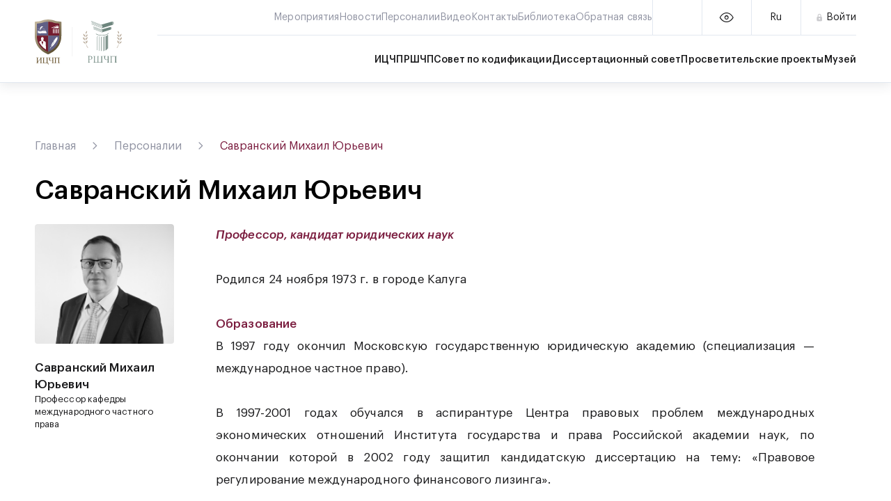

--- FILE ---
content_type: text/html; charset=UTF-8
request_url: https://privlaw.ru/persons/savranskiy-mikhail-yurevich/
body_size: 9808
content:
<!DOCTYPE html>
<html lang="ru">
    <head>
        <meta http-equiv="Content-Type" content="text/html; charset=UTF-8" />
<link href="/bitrix/cache/css/s1/privlaw/page_4dec367aca2a33eb59d53aea4c8a6568/page_4dec367aca2a33eb59d53aea4c8a6568_v1.css?1744118061362" type="text/css"  rel="stylesheet" />
<link href="/bitrix/cache/css/s1/privlaw/template_be69f0f925171655e9d6fece957a1d13/template_be69f0f925171655e9d6fece957a1d13_v1.css?1744117703181753" type="text/css"  data-template-style="true" rel="stylesheet" />
<script>if(!window.BX)window.BX={};if(!window.BX.message)window.BX.message=function(mess){if(typeof mess==='object'){for(let i in mess) {BX.message[i]=mess[i];} return true;}};</script>
<script>(window.BX||top.BX).message({"JS_CORE_LOADING":"Загрузка...","JS_CORE_NO_DATA":"- Нет данных -","JS_CORE_WINDOW_CLOSE":"Закрыть","JS_CORE_WINDOW_EXPAND":"Развернуть","JS_CORE_WINDOW_NARROW":"Свернуть в окно","JS_CORE_WINDOW_SAVE":"Сохранить","JS_CORE_WINDOW_CANCEL":"Отменить","JS_CORE_WINDOW_CONTINUE":"Продолжить","JS_CORE_H":"ч","JS_CORE_M":"м","JS_CORE_S":"с","JSADM_AI_HIDE_EXTRA":"Скрыть лишние","JSADM_AI_ALL_NOTIF":"Показать все","JSADM_AUTH_REQ":"Требуется авторизация!","JS_CORE_WINDOW_AUTH":"Войти","JS_CORE_IMAGE_FULL":"Полный размер"});</script>

<script src="/bitrix/js/main/core/core.min.js?1733906448225181"></script>

<script>BX.Runtime.registerExtension({"name":"main.core","namespace":"BX","loaded":true});</script>
<script>BX.setJSList(["\/bitrix\/js\/main\/core\/core_ajax.js","\/bitrix\/js\/main\/core\/core_promise.js","\/bitrix\/js\/main\/polyfill\/promise\/js\/promise.js","\/bitrix\/js\/main\/loadext\/loadext.js","\/bitrix\/js\/main\/loadext\/extension.js","\/bitrix\/js\/main\/polyfill\/promise\/js\/promise.js","\/bitrix\/js\/main\/polyfill\/find\/js\/find.js","\/bitrix\/js\/main\/polyfill\/includes\/js\/includes.js","\/bitrix\/js\/main\/polyfill\/matches\/js\/matches.js","\/bitrix\/js\/ui\/polyfill\/closest\/js\/closest.js","\/bitrix\/js\/main\/polyfill\/fill\/main.polyfill.fill.js","\/bitrix\/js\/main\/polyfill\/find\/js\/find.js","\/bitrix\/js\/main\/polyfill\/matches\/js\/matches.js","\/bitrix\/js\/main\/polyfill\/core\/dist\/polyfill.bundle.js","\/bitrix\/js\/main\/core\/core.js","\/bitrix\/js\/main\/polyfill\/intersectionobserver\/js\/intersectionobserver.js","\/bitrix\/js\/main\/lazyload\/dist\/lazyload.bundle.js","\/bitrix\/js\/main\/polyfill\/core\/dist\/polyfill.bundle.js","\/bitrix\/js\/main\/parambag\/dist\/parambag.bundle.js"]);
</script>
<script>BX.Runtime.registerExtension({"name":"jquery","namespace":"window","loaded":true});</script>
<script>(window.BX||top.BX).message({"LANGUAGE_ID":"ru","FORMAT_DATE":"DD.MM.YYYY","FORMAT_DATETIME":"DD.MM.YYYY HH:MI:SS","COOKIE_PREFIX":"BITRIX_SM","SERVER_TZ_OFFSET":"10800","UTF_MODE":"Y","SITE_ID":"s1","SITE_DIR":"\/","USER_ID":"","SERVER_TIME":1768751467,"USER_TZ_OFFSET":0,"USER_TZ_AUTO":"Y","bitrix_sessid":"4908c4b89debfbb93d87b6fb037cde6b"});</script>


<script src="/bitrix/js/main/jquery/jquery-1.12.4.min.js?169660576897163"></script>
<script src="https://cdnjs.cloudflare.com/ajax/libs/bodymovin/5.7.14/lottie.min.js"></script>
<script>BX.setJSList(["\/local\/js\/aclips\/ui-selector\/script.js","\/_html\/js\/main.js"]);</script>
<script>BX.setCSSList(["\/local\/templates\/privlaw\/components\/bitrix\/news.detail\/person\/style.css","\/_html\/css\/style.css","\/_html\/fonts\/icons\/style.css","\/local\/templates\/privlaw\/styles.css","\/local\/templates\/privlaw\/template_styles.css"]);</script>
<meta name="viewport" content="width=device-width, initial-scale=1.0">
<meta http-equiv="X-UA-Compatible" content="IE=edge">
<!-- dev2fun module opengraph -->
<meta property="og:title" content="Савранский Михаил Юрьевич"/>
<meta property="og:description" content="Профессор, кандидат юридических наук


 


	 Родился 24 ноября 1973 г. в городе Калуга


 


 Образование&nbsp;


	 В 1997 году окончил Московскую гос..."/>
<meta property="og:url" content="https://privlaw.ru/persons/savranskiy-mikhail-yurevich/"/>
<meta property="og:type" content="website"/>
<meta property="og:site_name" content="privlaw"/>
<meta property="og:image" content="https://privlaw.ru/upload/resize_cache/iblock/d99/zqtp9rra7m7sdlx83wt0jujne3d3zjc2/380_250_1/Савранский М.Ю. — копия.jpg"/>
<meta property="og:image:type" content="image/jpeg"/>
<meta property="og:image:width" content="290"/>
<meta property="og:image:height" content="250"/>
<!-- /dev2fun module opengraph -->



<script  src="/bitrix/cache/js/s1/privlaw/template_9518444c8e27b9bad9e52129bb310b8c/template_9518444c8e27b9bad9e52129bb310b8c_v1.js?174411770325040"></script>
<script>var _ba = _ba || []; _ba.push(["aid", "8f57c129a8b0d03d8993967aff2fae7f"]); _ba.push(["host", "privlaw.ru"]); (function() {var ba = document.createElement("script"); ba.type = "text/javascript"; ba.async = true;ba.src = (document.location.protocol == "https:" ? "https://" : "http://") + "bitrix.info/ba.js";var s = document.getElementsByTagName("script")[0];s.parentNode.insertBefore(ba, s);})();</script>


        <script type="application/javascript" src="/_html/js/fancybox/jquery.fancybox.min.js"></script>
        <script type="application/javascript" src="/_html/js/owl.carousel/owl.carousel.min.js"></script>
        <script type="application/javascript" src="/_html/js/hideseek/jquery.hideseek.min.js"></script>
        <script type="application/javascript" src="/_html/js/validate/jquery.validate.min.js"></script>
                <title>Савранский Михаил Юрьевич</title>
    </head>
    <body>
                <!-- Preloader-->
        <div id="preloader" style="display: none;">
    <div class="preloader-container">
        <span class="icon_animate" style="display: none;"><small>Загрузка</small></span>
    </div>
</div>        <!-- Preloader-->
        <div class="app theme-header--light theme-app--normal" id="app">
            <div class="app-container">
                <!-- App Header Wrapper-->
                <div class="app-header__wrapper">
                    <!-- App Header-->
                    <div class="app-header">
                        <div class="app-header-container">
                            <div class="app-header-content">
                                <div class="app-logo">
                                    <a class="app-logo-img" href="/"></a>                                </div>
                                <div class="app-header__content-section">
                                    <div class="app-header__content-section-top">
                                        <!-- Navigation Top Menu-->
                                                    <div class="navigation-menu-secondary">
            <div class="navigation-menu-secondary-container">
                <ul class="navigation-menu-secondary__list">
                    <!-- Items-->
                                        <li class="navigation-menu-secondary__list-item">
                        <a class="navigation-menu-secondary__list-item-link" href="/events/"><p>Мероприятия</p></a>
                        <div class="navigation-menu-secondary__list-item-underline"></div>
                    </li>
                                        <li class="navigation-menu-secondary__list-item">
                        <a class="navigation-menu-secondary__list-item-link" href="/news/"><p>Новости</p></a>
                        <div class="navigation-menu-secondary__list-item-underline"></div>
                    </li>
                                        <li class="navigation-menu-secondary__list-item">
                        <a class="navigation-menu-secondary__list-item-link" href="/persons/"><p>Персоналии</p></a>
                        <div class="navigation-menu-secondary__list-item-underline"></div>
                    </li>
                                        <li class="navigation-menu-secondary__list-item">
                        <a class="navigation-menu-secondary__list-item-link" href="/videos/"><p>Видео</p></a>
                        <div class="navigation-menu-secondary__list-item-underline"></div>
                    </li>
                                        <li class="navigation-menu-secondary__list-item">
                        <a class="navigation-menu-secondary__list-item-link" href="/contacts/"><p>Контакты</p></a>
                        <div class="navigation-menu-secondary__list-item-underline"></div>
                    </li>
                                        <li class="navigation-menu-secondary__list-item">
                        <a class="navigation-menu-secondary__list-item-link" href="/library/"><p>Библиотека</p></a>
                        <div class="navigation-menu-secondary__list-item-underline"></div>
                    </li>
                                        <li class="navigation-menu-secondary__list-item">
                        <a class="navigation-menu-secondary__list-item-link" href="/obratnaya-svyaz/"><p>Обратная связь</p></a>
                        <div class="navigation-menu-secondary__list-item-underline"></div>
                    </li>
                                        <!-- Items-->
                </ul>
            </div>
        </div>
                                            <!-- Navigation Top Menu-->
                                        <!--Search Button-->
                                        <div class="tabbar app-header-tabbar">
                                            <!-- Search Button-->
                                            <div class="tab-button-group app-header__tabbar-search">
                                                <button class="tab-button app-search-button" id="app-search-button"><span class="tab-button-content"><div class="search-button-icon"></div></span></button>
                                            </div>
                                            <!-- Controllers-->
                                            <div class="tab-button-group app-header__tabbar-controllers">
                                                <button class="tab-button poor-vision"><span class="tab-button-container">
                                                        <a class="tab-button-box" href="/persons/savranskiy-mikhail-yurevich/?special_version=Y"><span class="tab-button-content"><span class="icon-poor-vision"></span></span></a></span>
                                                </button>
                                                <button class="tab-button lang">
                                                    <div class="dropdown-selector">
                                                        <div class="dropdown-selector-container">
                                                            <div class="dropdown-selector-button">
                                                                <p>Ru</p>
                                                            </div>
                                                            <ul class="dropdown-selector-list">
                                                                                                                                    <li class="active">
                                                                        <a href="/">Ru</a>
                                                                    </li>
                                                                                                                                    <li class="">
                                                                        <a href="/en/center/">En</a>
                                                                    </li>
                                                                                                                            </ul>
                                                        </div>
                                                    </div>
                                                </button>
                                                                                                    <button class="tab-button login last">
                                                        <a class="tab-button-content" href="/personal-area/">
                                                            <span class="icon-lock"></span>
                                                                                                                            <span>Войти</span>
                                                                                                                    </a>
                                                    </button>
                                                                                            </div>
                                            <!-- Search Toggle-->
                                            <div class="tab-button-group app-header__tabbar-menu-toggle-button">
                                                <button class="tab-button last" id="app-menu-toggle-button">
                                                    <span class="tab-button-content">
                                                        <div style="width:32px; height: 32px;" id="app-menu-toggle-button-icon"></div>
                                                    </span>
                                                </button>
                                            </div>
                                        </div>
                                    </div>
                                    <div class="app-header__content-section-bottom">
                                        <!-- Navigation Menu-->
                                                    <nav class="navigation-menu">
            <div class="navigation-menu-container">
                <ul class="navigation-menu__list">
                    <!-- Items-->
                    <!---->
                                            <li class="navigation-menu__list-item expansion">
                            <a class="navigation-menu__list-item-link" href="/center/">ИЦЧП</a>
                            <div class="navigation-menu__list-item-underline"></div>
                                                            <ul class="navigation-menu__list">
                                                                            <li class="navigation-menu__list-item">
                                            <a
                                                class="navigation-menu__list-item-link"
                                                href="/center/about/"
                                            >О Центре</a>
                                        </li>
                                                                            <li class="navigation-menu__list-item">
                                            <a
                                                class="navigation-menu__list-item-link"
                                                href="/center/expert-and-research-activities/"
                                            >Экспертная и научно-исследовательская деятельность</a>
                                        </li>
                                                                            <li class="navigation-menu__list-item">
                                            <a
                                                class="navigation-menu__list-item-link"
                                                href="/center/scientific-departments/"
                                            >Научные отделы</a>
                                        </li>
                                                                            <li class="navigation-menu__list-item">
                                            <a
                                                class="navigation-menu__list-item-link"
                                                href="/center/ural-branch/"
                                            >Уральский филиал</a>
                                        </li>
                                                                            <li class="navigation-menu__list-item">
                                            <a
                                                class="navigation-menu__list-item-link"
                                                href="/center/center_editions/"
                                            >Издания</a>
                                        </li>
                                                                            <li class="navigation-menu__list-item">
                                            <a
                                                class="navigation-menu__list-item-link"
                                                href="/center/countering-terrorism-and-corruption/"
                                            >Противодействие терроризму и коррупции</a>
                                        </li>
                                                                    </ul>
                                                    </li>
                                            <li class="navigation-menu__list-item expansion">
                            <a class="navigation-menu__list-item-link" href="/rshchp/">РШЧП</a>
                            <div class="navigation-menu__list-item-underline"></div>
                                                            <ul class="navigation-menu__list">
                                                                            <li class="navigation-menu__list-item">
                                            <a
                                                class="navigation-menu__list-item-link"
                                                href="/rshchp/about/"
                                            >О РШЧП</a>
                                        </li>
                                                                            <li class="navigation-menu__list-item">
                                            <a
                                                class="navigation-menu__list-item-link"
                                                href="/rshchp/masters-degree/"
                                            >Магистратура</a>
                                        </li>
                                                                            <li class="navigation-menu__list-item">
                                            <a
                                                class="navigation-menu__list-item-link"
                                                href="/rshchp/graduate-school/"
                                            >Аспирантура</a>
                                        </li>
                                                                            <li class="navigation-menu__list-item">
                                            <a
                                                class="navigation-menu__list-item-link"
                                                href="/rshchp/training/"
                                            >Повышение квалификации</a>
                                        </li>
                                                                            <li class="navigation-menu__list-item">
                                            <a
                                                class="navigation-menu__list-item-link"
                                                href="/rshchp/cathedras/"
                                            >Кафедры</a>
                                        </li>
                                                                            <li class="navigation-menu__list-item">
                                            <a
                                                class="navigation-menu__list-item-link"
                                                href="/rshchp/internships-and-practice/"
                                            >Стажировки и практика</a>
                                        </li>
                                                                            <li class="navigation-menu__list-item">
                                            <a
                                                class="navigation-menu__list-item-link"
                                                href="/rshchp/graduates/"
                                            >Выпускники</a>
                                        </li>
                                                                            <li class="navigation-menu__list-item">
                                            <a
                                                class="navigation-menu__list-item-link"
                                                href="/rshchp/information-about-the-educational-organization/"
                                            >Сведения об образовательной организации</a>
                                        </li>
                                                                    </ul>
                                                    </li>
                                            <li class="navigation-menu__list-item expansion">
                            <a class="navigation-menu__list-item-link" href="/codification/">Совет по кодификации</a>
                            <div class="navigation-menu__list-item-underline"></div>
                                                            <ul class="navigation-menu__list">
                                                                            <li class="navigation-menu__list-item">
                                            <a
                                                class="navigation-menu__list-item-link"
                                                href="/codification/about-council/"
                                            >О Совете</a>
                                        </li>
                                                                            <li class="navigation-menu__list-item">
                                            <a
                                                class="navigation-menu__list-item-link"
                                                href="/codification/working-groups/"
                                            >Рабочие группы</a>
                                        </li>
                                                                            <li class="navigation-menu__list-item">
                                            <a
                                                class="navigation-menu__list-item-link"
                                                href="/codification/meetings-of-the-council/?PROGRAM=сouncil-for-сodification"
                                            >Заседания Совета</a>
                                        </li>
                                                                            <li class="navigation-menu__list-item">
                                            <a
                                                class="navigation-menu__list-item-link"
                                                href="/codification/material-works/"
                                            >Материалы работы Совета</a>
                                        </li>
                                                                            <li class="navigation-menu__list-item">
                                            <a
                                                class="navigation-menu__list-item-link"
                                                href="/codification/material-works/amendments-to-the-civil-code-of-rf/"
                                            >Проекты изменений ГК РФ</a>
                                        </li>
                                                                    </ul>
                                                    </li>
                                            <li class="navigation-menu__list-item expansion">
                            <a class="navigation-menu__list-item-link" href="/private-law-dialogues/">Диссертационный совет</a>
                            <div class="navigation-menu__list-item-underline"></div>
                                                            <ul class="navigation-menu__list">
                                                                            <li class="navigation-menu__list-item">
                                            <a
                                                class="navigation-menu__list-item-link"
                                                href="/private-law-dialogues/about/"
                                            >О Совете</a>
                                        </li>
                                                                            <li class="navigation-menu__list-item">
                                            <a
                                                class="navigation-menu__list-item-link"
                                                href="/council"
                                            >Материалы диссертаций, представленных в совет</a>
                                        </li>
                                                                    </ul>
                                                    </li>
                                            <li class="navigation-menu__list-item expansion">
                            <a class="navigation-menu__list-item-link" href="/educational-projects/">Просветительские проекты</a>
                            <div class="navigation-menu__list-item-underline"></div>
                                                            <ul class="navigation-menu__list">
                                                                            <li class="navigation-menu__list-item">
                                            <a
                                                class="navigation-menu__list-item-link"
                                                href="/educational-projects/about"
                                            >Диалоги о частном праве</a>
                                        </li>
                                                                            <li class="navigation-menu__list-item">
                                            <a
                                                class="navigation-menu__list-item-link"
                                                href="/educational-projects/family-law-club"
                                            >Клуб семейного права</a>
                                        </li>
                                                                            <li class="navigation-menu__list-item">
                                            <a
                                                class="navigation-menu__list-item-link"
                                                href="/educational-projects/tort-law"
                                            >Клуб деликтного права</a>
                                        </li>
                                                                    </ul>
                                                    </li>
                                            <li class="navigation-menu__list-item expansion">
                            <a class="navigation-menu__list-item-link" href="/museum/">Музей</a>
                            <div class="navigation-menu__list-item-underline"></div>
                                                    </li>
                                        <!-- Items-->
                </ul>
            </div>
        </nav>
                                            <!-- Navigation Menu-->
                                    </div>
                                </div>
                            </div>
                        </div>
                    </div>
                    <div class="app-search-field" id="app-search-field">
    <div class="app-search-field-container">
        <div class="app-search-field-content">
            <form class="search" action="/search/" method="get">
                <div class="search-container">
                    <div class="search__field">
                        <input id="main-search" name="q" size="15" type="text" placeholder="Введите поисковый запрос" maxlength="50">
                    </div>
                    <div class="search-controllers">
                                                    <div class="filter-dropdown">
                                <div class="filter-dropdown-container">
                                    <input type="text" name="section" value="0"/>
                                    <span id="text-tags">Все разделы</span>
                                    <div class="filter-dropdown__expansion-icon"></div>
                                </div>
                                <div class="filter-dropdown-list" style="height: 164px;">
                                    <p data-option="0" class="active">Все разделы</p>
                                                                            <p data-option="1">Видео</p>
                                                                            <p data-option="3">Мероприятия</p>
                                                                            <p data-option="4">Новости</p>
                                                                            <p data-option="5">Персоналии</p>
                                                                            <p data-option="6">Отзывы</p>
                                                                            <p data-option="7">Защиты диссертаций (С)</p>
                                                                            <p data-option="8">Лекции</p>
                                                                            <p data-option="9">Материалы и документы</p>
                                                                            <p data-option="10">Расписание и учебные планы</p>
                                                                    </div>
                            </div>
                                                <button class="search-button" type="submit" id="search-button"><span>Поиск</span></button>
                        <button class="search-button-close" id="search-button-close"><span class="icon"></span></button>
                    </div>
                </div>
            </form>
        </div>
    </div>
</div>                    <div class="app-menu" id="app-menu">
                        <div class="app-menu-container">
                            <div class="app-menu-content">
                                <!-- Menu Navigation-->
                                <div class="menu-navigation">
                                    <div class="menu-navigation-container">
                                                    <div class="menu-navigation-group">
            <ul>
                                    <li>
                        <a href="/events/">Мероприятия</a>
                    </li>
                                    <li>
                        <a href="/news/">Новости</a>
                    </li>
                                    <li>
                        <a href="/persons/">Персоналии</a>
                    </li>
                                    <li>
                        <a href="/videos/">Видео</a>
                    </li>
                                    <li>
                        <a href="/contacts/">Контакты</a>
                    </li>
                                    <li>
                        <a href="/library/">Библиотека</a>
                    </li>
                                    <li>
                        <a href="/obratnaya-svyaz/">Обратная связь</a>
                    </li>
                            </ul>
        </div>
                                                                    <div class="menu-navigation-group">
                <ul>
                    <li>
                        <a href="/center/">ИЦЧП</a>
                    </li>
                                            <ul>
                                                            <li>
                                    <a href="/center/about/">О Центре</a>
                                </li>
                                                            <li>
                                    <a href="/center/expert-and-research-activities/">Экспертная и научно-исследовательская деятельность</a>
                                </li>
                                                            <li>
                                    <a href="/center/scientific-departments/">Научные отделы</a>
                                </li>
                                                            <li>
                                    <a href="/center/ural-branch/">Уральский филиал</a>
                                </li>
                                                            <li>
                                    <a href="/center/center_editions/">Издания</a>
                                </li>
                                                            <li>
                                    <a href="/center/countering-terrorism-and-corruption/">Противодействие терроризму и коррупции</a>
                                </li>
                                                    </ul>
                                    </ul>
            </div>
                    <div class="menu-navigation-group">
                <ul>
                    <li>
                        <a href="/rshchp/">РШЧП</a>
                    </li>
                                            <ul>
                                                            <li>
                                    <a href="/rshchp/about/">О РШЧП</a>
                                </li>
                                                            <li>
                                    <a href="/rshchp/masters-degree/">Магистратура</a>
                                </li>
                                                            <li>
                                    <a href="/rshchp/graduate-school/">Аспирантура</a>
                                </li>
                                                            <li>
                                    <a href="/rshchp/training/">Повышение квалификации</a>
                                </li>
                                                            <li>
                                    <a href="/rshchp/cathedras/">Кафедры</a>
                                </li>
                                                            <li>
                                    <a href="/rshchp/internships-and-practice/">Стажировки и практика</a>
                                </li>
                                                            <li>
                                    <a href="/rshchp/graduates/">Выпускники</a>
                                </li>
                                                            <li>
                                    <a href="/rshchp/information-about-the-educational-organization/">Сведения об образовательной организации</a>
                                </li>
                                                    </ul>
                                    </ul>
            </div>
                    <div class="menu-navigation-group">
                <ul>
                    <li>
                        <a href="/codification/">Совет по кодификации</a>
                    </li>
                                            <ul>
                                                            <li>
                                    <a href="/codification/about-council/">О Совете</a>
                                </li>
                                                            <li>
                                    <a href="/codification/working-groups/">Рабочие группы</a>
                                </li>
                                                            <li>
                                    <a href="/codification/meetings-of-the-council/?PROGRAM=сouncil-for-сodification">Заседания Совета</a>
                                </li>
                                                            <li>
                                    <a href="/codification/material-works/">Материалы работы Совета</a>
                                </li>
                                                            <li>
                                    <a href="/codification/material-works/amendments-to-the-civil-code-of-rf/">Проекты изменений ГК РФ</a>
                                </li>
                                                    </ul>
                                    </ul>
            </div>
                    <div class="menu-navigation-group">
                <ul>
                    <li>
                        <a href="/private-law-dialogues/">Диссертационный совет</a>
                    </li>
                                            <ul>
                                                            <li>
                                    <a href="/private-law-dialogues/about/">О Совете</a>
                                </li>
                                                            <li>
                                    <a href="/council">Материалы диссертаций, представленных в совет</a>
                                </li>
                                                    </ul>
                                    </ul>
            </div>
                    <div class="menu-navigation-group">
                <ul>
                    <li>
                        <a href="/educational-projects/">Просветительские проекты</a>
                    </li>
                                            <ul>
                                                            <li>
                                    <a href="/educational-projects/about">Диалоги о частном праве</a>
                                </li>
                                                            <li>
                                    <a href="/educational-projects/family-law-club">Клуб семейного права</a>
                                </li>
                                                            <li>
                                    <a href="/educational-projects/tort-law">Клуб деликтного права</a>
                                </li>
                                                    </ul>
                                    </ul>
            </div>
                    <div class="menu-navigation-group">
                <ul>
                    <li>
                        <a href="/museum/">Музей</a>
                    </li>
                                    </ul>
            </div>
                                                </div>
                                </div>
                            </div>
                        </div>
                    </div>
                </div>
                <!-- App Header Wrapper-->
                <main class="app-content">
                    <!-- Up Button-->
                    <div class="up-button">
                        <div class="up-button-container"><span class="up-button-icon icon-up-button-arrow"></span></div>
                    </div>
                    <div class="app-scroll-view">
                                                <div class="app-content-container">
                                                            <section class="section">
                                    <div class="section-container">
                                                                                    <!--Nav Line-->
                                            <link href="/bitrix/css/main/font-awesome.css?164606735528777" type="text/css" rel="stylesheet" />
<div class="nav-line" itemprop="http://schema.org/breadcrumb" itemscope itemtype="http://schema.org/BreadcrumbList"><ul class="nav-line-container">
	        <li class="nav-line__item" id="bx_breadcrumb_0" itemprop="itemListElement" itemscope itemtype="http://schema.org/ListItem">
	            <a href="/" title="Главная" itemprop="item">Главная</a>
	            <meta itemprop="position" content="1" />
            </li>
	        <li class="nav-line__item" id="bx_breadcrumb_1" itemprop="itemListElement" itemscope itemtype="http://schema.org/ListItem">
	            <a href="/persons/" title="Персоналии" itemprop="item">Персоналии</a>
	            <meta itemprop="position" content="2" />
            </li>
	        <li class="nav-line__item" id="bx_breadcrumb_2" itemprop="itemListElement" itemscope itemtype="http://schema.org/ListItem">
	            <a href="" title="Савранский Михаил Юрьевич" itemprop="item">Савранский Михаил Юрьевич</a>
	            <meta itemprop="position" content="3" />
            </li></ul></div>                                                                                <!--Nav Line-->
                            
                            
                            
                                                        
                                <!-- Section Header-->
    <div class="section-header">
        <h1 class="section-title">Савранский Михаил Юрьевич</h1>
            </div>
    <!-- Section Header-->
    <div class="section-body">
        <div class="section-body-container">
            <div class="article">
                                    <div class="article-container-columns">
                    <div class="article-side-content">
        <div class="article-side-content-container">
            <div class="persons__item">
                <div class="persons__item-container">
                    <span class="persons__item-image"><img src="/upload/iblock/d99/zqtp9rra7m7sdlx83wt0jujne3d3zjc2/%D0%A1%D0%B0%D0%B2%D1%80%D0%B0%D0%BD%D1%81%D0%BA%D0%B8%D0%B9%20%D0%9C.%D0%AE.%20%E2%80%94%20%D0%BA%D0%BE%D0%BF%D0%B8%D1%8F.jpg"></span>
                    <div class="persons__item-content">
                        <p class="persons__item-name">Савранский Михаил Юрьевич</p>
                                                    <p class="persons__item-description">Профессор кафедры международного частного права</p>
                                            </div>
                </div>
            </div>
        </div>
    </div>
    <div class="article-section">
                <div class="article-section-list">
                            <div class="article-section">
                    <div class="article-content"><p style="color: #666666;">
</p>
<p>
</p>
<p style="text-align: justify;">
 <b><i>Профессор, кандидат юридических наук</i></b>
</p>
<p style="text-align: justify;">
 <br>
</p>
<p style="text-align: justify;">
	 Родился 24 ноября 1973 г. в городе Калуга
</p>
<p style="text-align: justify;">
 <br>
</p>
<p style="text-align: justify;">
 <b>Образование</b><b>&nbsp;</b>
</p>
<p style="text-align: justify;">
	 В 1997 году окончил Московскую государственную юридическую академию (специализация — международное частное право).
</p>
<p style="text-align: justify;">
 <br>
</p>
<p style="text-align: justify;">
	 В 1997-2001 годах обучался в аспирантуре Центра правовых проблем международных экономических отношений Института государства и права Российской академии наук, по окончании которой в 2002 году защитил кандидатскую диссертацию на тему: «Правовое регулирование международного финансового лизинга».
</p>
<p style="text-align: justify;">
 <br>
</p>
<p style="text-align: justify;">
 <b>Профессиональная практика</b><b>&nbsp;</b>
</p>
<p style="text-align: justify;">
	 В 1994-2003 годах занимался частной юридической практикой, работал в юридических службах ряда российских компаний.
</p>
<p style="text-align: justify;">
 <br>
</p>
<p style="text-align: justify;">
	 В 2003-2012 годах работал в Торгово-промышленной палате России, в том числе, заместителем директора Центра арбитража ТПП РФ.
</p>
<p style="text-align: justify;">
 <br>
</p>
<p style="text-align: justify;">
	 Арбитр Международного коммерческого арбитражного суда при ТПП РФ (с 2005 года), заместитель Председателя Арбитражного центра при Российском союзе промышленников и предпринимателей (РСПП).
</p>
<p style="text-align: justify;">
 <br>
</p>
<p style="text-align: justify;">
	 Заместитель Председателя Правления Российского центра содействия третейскому разбирательству (РЦСТР), член Экспертного Совета Арбитражной комиссии ICC Russia.
</p>
<p style="text-align: justify;">
 <br>
</p>
<p style="text-align: justify;">
	 Имеет обширную практику в сфере разрешения споров в России и за рубежом. Выступал арбитром более чем в 100 международных арбитражных спорах, в частности, вытекающих из контрактных отношений по купле-продаже, аренде, кредитованию и иных сделок в финансовой сфере, оказанию транспортных, телекоммуникационных, консалтинговых и иных услуг, выполнению работ в сфере проектирования, строительства и инжиниринга.
</p>
<p style="text-align: justify;">
 <br>
</p>
<p style="text-align: justify;">
	 Неоднократно выступал в качестве специалиста (эксперта) по российскому и международному праву в ряде судебных и арбитражных разбирательств в России и за рубежом.
</p>
<p style="text-align: justify;">
 <br>
</p>
<p style="text-align: justify;">
 <b>Научно-преподавательская деятельность</b>
</p>
<p style="text-align: justify;">
	 Автор ряда научных и практических публикаций по вопросам международных контрактных обязательств, процессуальным аспектам разрешения споров.
</p>
<p style="text-align: justify;">
 <br>
</p>
<p style="text-align: justify;">
	 Один из авторов и научных редакторов изданий: Комментарий к Федеральному закону «Об арбитраже (третейском разбирательстве) в Российской Федерации» под. ред. О.Ю. Скворцова, М.Ю. Савранского. М., 2016; Международный коммерческий арбитраж. Учебник. Второе издание /под ред. редакцией О.Ю. Скворцова, М.Ю. Савранского, Г.В. Севастьянова. М., 2018.
</p>
<p style="text-align: justify;">
 <br>
</p>
<p style="text-align: justify;">
	 Среди приоритетных направлений исследований – совершенствование регламентации, повышение эффективности и оптимизация арбитражных процедур, специфика разрешения сложных международных дел, особенности разрешения споров в сфере оказания услуг и выполнения работ, споров в финансово-инвестиционном секторе.
</p>
<p style="text-align: justify;">
 <br>
</p>
<p style="text-align: justify;">
	 Регулярно выступает (в качестве спикера и модератора) на национальных и международных юридических конференциях в России и за рубежом. <br>
	 Является членом редакционных органов научных журналов: «Вестник международного коммерческого арбитража» (г. Москва) и «Третейский суд» (г. Санкт-Петербург).
</p>
<p style="color: #666666;">
</p></div>
                </div>
            

                    

                </div>
            </div>
        </div>
    </div>

        </div>
    </div>

<div class="section-footer">
    <div class="section-button">
        <a href="/persons/">Все сотрудники</a>
    </div>
</div>    
    
    
                </div>
        </section>
    
</div>
<!-- Footer-->
<footer class="app-footer">
    <div class="app-footer-content">
        <section class="app-footer-container">
            <div class="app-footer-section-top">
                <div class="app-footer-section-top-content">
                    <div class="app-logo-descriptor">
                        <div class="app-logo">
                            <a class="app-logo-img" href="/"></a>                        </div>
                        <span class="app-logo-description">Исследовательский центр частного права имени С.С. Алексеева при Президенте Российской Федерации</span>                    </div>
                    <!-- Social Buttons-->
                    <div class="social-button-group">
	<div class="social-button inverse vkontakte">
		<div class="social-button-container">
 <a class="social-button-content" href="https://vk.com/club_privlaw" target="_blank">
			<div class="social-button__icon">
			</div>
 </a>
		</div>
	</div>
	<div class="social-button inverse youtube">
		<div class="social-button-container">
 <a class="social-button-content" href="https://rutube.ru/channel/25166958/" target="_blank">
			<div class="social-button__icon">
			</div>
 </a>
		</div>
	</div>
</div>
<br>                    <!-- Social Buttons-->
                </div>
            </div>
        </section>
        <section class="app-footer-section-center">
            <div class="app-footer-container">
                <div class="app-footer-section-center-content">
                    <!--Footer Navigation-->
                    <div class="footer-navigation">
                        <div class="footer-navigation-container">
                                <div class="footer-navigation-group">
                            <ul>
                <li>
                    <a href="/events/">
                        Мероприятия                    </a>
                </li>
                            </ul>
                    <ul>
                <li>
                    <a href="/news/">
                        Новости                    </a>
                </li>
                            </ul>
            
                        <ul>
                <li>
                    <a href="/persons/">
                        Персоналии                    </a>
                </li>
                            </ul>
                    <ul>
                <li>
                    <a href="/videos/">
                        Видео                    </a>
                </li>
                            </ul>
            
                        <ul>
                <li>
                    <a href="/contacts/">
                        Контакты                    </a>
                </li>
                            </ul>
                    <ul>
                <li>
                    <a href="/library/">
                        Библиотека                    </a>
                </li>
                            </ul>
            
                        <ul>
                <li>
                    <a href="/obratnaya-svyaz/">
                        Обратная связь                    </a>
                </li>
                            </ul>
            

    </div>
                                            <div class="footer-navigation-group">
                        <ul>
                <li>
                    <a href="/center/">
                        Исследовательский центр                    </a>
                </li>
                                    <ul>
                                                    <li>
                                <a href="/center/about/">
                                    О Центре                                </a>
                            </li>
                                                    <li>
                                <a href="/center/expert-and-research-activities/">
                                    Экспертная и научно-исследовательская деятельность                                </a>
                            </li>
                                                    <li>
                                <a href="/center/scientific-departments/">
                                    Научные отделы                                </a>
                            </li>
                                                    <li>
                                <a href="/center/ural-branch/">
                                    Уральский филиал                                </a>
                            </li>
                                                    <li>
                                <a href="/center/center_editions/">
                                    Издания                                </a>
                            </li>
                                                    <li>
                                <a href="/center/countering-terrorism-and-corruption/">
                                    Противодействие терроризму и коррупции                                </a>
                            </li>
                                            </ul>
                            </ul>
                    <ul>
                <li>
                    <a href="/museum/">
                        Музей                    </a>
                </li>
                            </ul>
                    </div>
    
            <div class="footer-navigation-group">
                        <ul>
                <li>
                    <a href="/rshchp/">
                        Российская школа частного права                    </a>
                </li>
                                    <ul>
                                                    <li>
                                <a href="/rshchp/about/">
                                    О РШЧП                                </a>
                            </li>
                                                    <li>
                                <a href="/rshchp/masters-degree/">
                                    Магистратура                                </a>
                            </li>
                                                    <li>
                                <a href="/rshchp/graduate-school/">
                                    Аспирантура                                </a>
                            </li>
                                                    <li>
                                <a href="/rshchp/training/">
                                    Повышение квалификации                                </a>
                            </li>
                                                    <li>
                                <a href="/rshchp/cathedras/">
                                    Кафедры                                </a>
                            </li>
                                                    <li>
                                <a href="/rshchp/internships-and-practice/">
                                    Стажировки и практика                                </a>
                            </li>
                                                    <li>
                                <a href="/rshchp/graduates/">
                                    Выпускники                                </a>
                            </li>
                                                    <li>
                                <a href="/rshchp/information-about-the-educational-organization/">
                                    Сведения об образовательной организации                                </a>
                            </li>
                                            </ul>
                            </ul>
                    <ul>
                <li>
                    <a href="/private-law-dialogues/">
                        Диссертационный совет                    </a>
                </li>
                                    <ul>
                                                    <li>
                                <a href="/private-law-dialogues/about/">
                                    О Совете                                </a>
                            </li>
                                                    <li>
                                <a href="/council">
                                    Материалы диссертаций, представленных в совет                                </a>
                            </li>
                                            </ul>
                            </ul>
                    </div>
    
            <div class="footer-navigation-group">
                        <ul>
                <li>
                    <a href="/codification/">
                        Совет по кодификации                    </a>
                </li>
                                    <ul>
                                                    <li>
                                <a href="/codification/about-council/">
                                    О Совете                                </a>
                            </li>
                                                    <li>
                                <a href="/codification/working-groups/">
                                    Рабочие группы                                </a>
                            </li>
                                                    <li>
                                <a href="/codification/meetings-of-the-council/?PROGRAM=сouncil-for-сodification">
                                    Заседания Совета                                </a>
                            </li>
                                                    <li>
                                <a href="/codification/material-works/">
                                    Материалы работы Совета                                </a>
                            </li>
                                                    <li>
                                <a href="/codification/material-works/amendments-to-the-civil-code-of-rf/">
                                    Проекты изменений ГК РФ                                </a>
                            </li>
                                            </ul>
                            </ul>
                    <ul>
                <li>
                    <a href="/educational-projects/">
                        Просветительские проекты                    </a>
                </li>
                                    <ul>
                                                    <li>
                                <a href="/educational-projects/about">
                                    Диалоги о частном праве                                </a>
                            </li>
                                                    <li>
                                <a href="/educational-projects/family-law-club">
                                    Клуб семейного права                                </a>
                            </li>
                                                    <li>
                                <a href="/educational-projects/tort-law">
                                    Клуб деликтного права                                </a>
                            </li>
                                            </ul>
                            </ul>
                    </div>
    
            <div class="footer-navigation-group">
                        <ul>
                <li>
                    <a href="https://minobrnauki.gov.ru/">
                        Министерство науки и высшего образования Российской Федерации                    </a>
                </li>
                            </ul>
                    <ul>
                <li>
                    <a href="https://edu.gov.ru/">
                        Министерство просвещения Российской Федерации                    </a>
                </li>
                            </ul>
                    </div>
    

                        </div>
                    </div>
                    <!--Footer Navigation-->
                </div>
            </div>
        </section>
        <section class="app-footer-section-bottom">
            <div class="app-footer-container">
                <div class="app-footer-section-bottom-content">
                    <!--Footer Contacts-->
                    <div class="footer-contacts">
                        <div class="footer-contacts-container">
                            <div class="footer-contacts-column">
    <h5>Адрес:</h5>
    <ul>
        <li><a class=".footer-contacts-address" href="#">Россия, 103132, Москва, ул.Ильинка, 8, стр.2</a></li>
    </ul>
</div>                            <div class="footer-contacts-column">
	<h5>Контакты Исследовательского центра:</h5>
	<ul>
		<li><span>Телефон: <a class=".footer-contacts-phone" href="tel:8 (495) 606-36-39">8 (495) 606-36-39</a></span></li>
		<li><span>Факс: <a class=".footer-contacts-phone" href="tel:8 (495) 606-36-57">8 (495) 606-36-57</a></span></li>
		<li><span class="email">E-mail: <a class=".footer-contacts-phone" href="mailto:info@privlaw.ru">info@privlaw.ru</a></span></li>
	</ul>
</div>
 <br>                            <div class="footer-contacts-column">
	<h5>
	Горячая линия Минобрнауки России:
	<p>
		 8-800-222-55-71, 8-800-100-20-17 (поступление в вуз онлайн)<b style="font-size: 14px;"><u>&nbsp;</u></b>
	</p>
	 Единый контакт центр (ЕКЦ) «<a href="https://priemvuz.ru/">Прием в вуз</a>»
	<p>
		 Телефоны ЕКЦ «<a href="https://priemvuz.ru/">Приём в вуз</a>»:
	</p>
	<p>
		 &nbsp;8 (800) 301-44-55 (для звонков по России),
	</p>
	<p>
		 8 (495) 122-22-68 (для звонков из-за рубежа).
	</p>
	<p>
	</p>
	 Приемная комиссия Исследовательского центра
	<p>
		 Консультации по вопросам приема и целевого обучения:
	</p>
	<p>
		 Телефоны: +7 495 606-36-96, +7 495 606-37-28,
	</p>
	 E-mail:&nbsp;<a href="mailto:educational_department@privlaw.ru">educational_department@privlaw.ru</a></h5>
</div>                        </div>
                    </div>
                </div>
                <div class="app-footer-section-bottom-content">
                    <!--Footer Copyright-->
                    <div class="footer-copyright">
	<div class="footer-copyright-container">
		<div class="footer-copyright-column">
 <a href="/privacy-policy/">Политика конфиденциальности</a> <a href="/agreement/">Пользовательское соглашение</a>
		</div>
		<div class="footer-copyright-column">
 <a href="http://old.privlaw.ru">Старая версия сайта</a>
			<p>
				 Все права защищены, 1991-2025
			</p>
		</div>
	</div>
</div>
 <br>                </div>
            </div>
        </section>
    </div>
</footer>
</div>
</main>
</div>
</div>
</body>
</html>

--- FILE ---
content_type: text/css
request_url: https://privlaw.ru/bitrix/cache/css/s1/privlaw/page_4dec367aca2a33eb59d53aea4c8a6568/page_4dec367aca2a33eb59d53aea4c8a6568_v1.css?1744118061362
body_size: 100
content:


/* Start:/local/templates/privlaw/components/bitrix/news.detail/person/style.css?1663240886160*/
.article-section .article-content li {
    position: relative;
}

.article-section-list .article-section .article-content li:before {
    left: -15px;
}

/* End */
/* /local/templates/privlaw/components/bitrix/news.detail/person/style.css?1663240886160 */


--- FILE ---
content_type: text/css
request_url: https://privlaw.ru/bitrix/cache/css/s1/privlaw/template_be69f0f925171655e9d6fece957a1d13/template_be69f0f925171655e9d6fece957a1d13_v1.css?1744117703181753
body_size: 20928
content:


/* Start:/_html/css/style.css?1697183320176079*/
﻿html body{padding:0px;margin:0px}[role=button],input[type=submit],input[type=reset],input[type=button],button{-webkit-box-sizing:content-box;-moz-box-sizing:content-box;box-sizing:content-box}input[type=submit],input[type=reset],input[type=button],button{background:none;border:0;color:inherit;cursor:pointer;font:inherit;line-height:normal;overflow:visible;padding:0;-webkit-appearance:button;-webkit-user-select:none;-moz-user-select:none;-ms-user-select:none}input::-moz-focus-inner,button::-moz-focus-inner{border:0;padding:0}[role=button]{color:inherit;cursor:default;display:inline-block;text-align:center;text-decoration:none;white-space:pre;-webkit-user-select:none;-moz-user-select:none;-ms-user-select:none}[role=button],input[type=submit],input[type=reset],input[type=button],button{background-color:none;border:none;border-radius:none;height:2.5em;line-height:1;margin:0em;padding:0em;width:auto}input.hide-clear[type=search]::-ms-clear,input.hide-clear[type=search]::-ms-reveal{display:none;width:0;height:0}input.hide-clear[type=search]::-webkit-search-decoration,input.hide-clear[type=search]::-webkit-search-cancel-button,input.hide-clear[type=search]::-webkit-search-results-button,input.hide-clear[type=search]::-webkit-search-results-decoration{display:none}input[type=search]{background:none;border:unset;outline:none}input[type=search]::-ms-clear{display:none;width:0;height:0}input[type=search]::-ms-reveal{display:none;width:0;height:0}input[type=search]::-webkit-search-decoration,input[type=search]::-webkit-search-cancel-button,input[type=search]::-webkit-search-results-button,input[type=search]::-webkit-search-results-decoration{display:none}a{text-decoration:none}*{margin:0;padding:0;-webkit-box-sizing:border-box;box-sizing:border-box;outline:none;text-decoration:none;-webkit-box-shadow:none;box-shadow:none;-webkit-tap-highlight-color:rgba(0,0,0,0)}.icon-link:before,.dissertations__item-link-icon:before,.article-content>ul li.dissertations__item-link-icon:not([type=disk],[type=circle],[type=square])::before,.article-content>ul li.dissertations__item-link-icon[type=disk]::before,.article-content>ul li.dissertations__item-link-icon[type=circle]::before,.article-content>ul li.dissertations__item-link-icon[type=square]::before,.link-list li-icon.dissertations__item-link-icon::before,.link-list li-icon.icon-link::before,.article-content>ul li.icon-link[type=square]::before,.article-content>ul li.icon-link[type=circle]::before,.article-content>ul li.icon-link[type=disk]::before,.article-content>ul li.icon-link:not([type=disk],[type=circle],[type=square])::before{content:""}.icon-lock:before,.link-list li-icon.icon-lock::before,.article-content>ul li.icon-lock[type=square]::before,.article-content>ul li.icon-lock[type=circle]::before,.article-content>ul li.icon-lock[type=disk]::before,.article-content>ul li.icon-lock:not([type=disk],[type=circle],[type=square])::before{content:""}.icon-list-link-arrow:before,.link-list__item-icon:before,.article-content>ul li.link-list__item-icon:not([type=disk],[type=circle],[type=square])::before,.article-content>ul li.link-list__item-icon[type=disk]::before,.article-content>ul li.link-list__item-icon[type=circle]::before,.article-content>ul li.link-list__item-icon[type=square]::before,.link-list li-icon:before,.article-content>ul li.icon-list-link-arrow[type=square]::before,.article-content>ul li.icon-list-link-arrow[type=circle]::before,.article-content>ul li.icon-list-link-arrow[type=disk]::before,.article-content>ul li.icon-list-link-arrow:not([type=disk],[type=circle],[type=square])::before{content:""}.icon-search-cross:before,.link-list li-icon.icon-search-cross::before,.article-content>ul li.icon-search-cross[type=square]::before,.article-content>ul li.icon-search-cross[type=circle]::before,.article-content>ul li.icon-search-cross[type=disk]::before,.article-content>ul li.icon-search-cross:not([type=disk],[type=circle],[type=square])::before,.search-button-close .icon:before,.search-button-close .article-content>ul li.icon[type=square]::before,.article-content>ul .search-button-close li.icon[type=square]::before,.search-button-close .article-content>ul li.icon[type=circle]::before,.article-content>ul .search-button-close li.icon[type=circle]::before,.search-button-close .article-content>ul li.icon[type=disk]::before,.article-content>ul .search-button-close li.icon[type=disk]::before,.search-button-close .article-content>ul li.icon:not([type=disk],[type=circle],[type=square])::before,.article-content>ul .search-button-close li.icon:not([type=disk],[type=circle],[type=square])::before{content:""}.icon-filter-search:before,.link-list li-icon.icon-filter-search::before,.article-content>ul li.icon-filter-search[type=square]::before,.article-content>ul li.icon-filter-search[type=circle]::before,.article-content>ul li.icon-filter-search[type=disk]::before,.article-content>ul li.icon-filter-search:not([type=disk],[type=circle],[type=square])::before{content:""}.icon-expansion-group-arrow:before,.link-list li-icon.icon-expansion-group-arrow::before,.expansion-section-group-icon:before,.link-list li-icon.expansion-section-group-icon::before,.article-content>ul li.expansion-section-group-icon:not([type=disk],[type=circle],[type=square])::before,.article-content>ul li.expansion-section-group-icon[type=disk]::before,.article-content>ul li.expansion-section-group-icon[type=circle]::before,.article-content>ul li.expansion-section-group-icon[type=square]::before,.article-content>ul li.icon-expansion-group-arrow[type=square]::before,.article-content>ul li.icon-expansion-group-arrow[type=circle]::before,.article-content>ul li.icon-expansion-group-arrow[type=disk]::before,.article-content>ul li.icon-expansion-group-arrow:not([type=disk],[type=circle],[type=square])::before{content:""}.icon-up-button-arrow:before,.link-list li-icon.icon-up-button-arrow::before,.article-content>ul li.icon-up-button-arrow[type=square]::before,.article-content>ul li.icon-up-button-arrow[type=circle]::before,.article-content>ul li.icon-up-button-arrow[type=disk]::before,.article-content>ul li.icon-up-button-arrow:not([type=disk],[type=circle],[type=square])::before{content:""}.icon-slider-arrow-next:before,.link-list li-icon.icon-slider-arrow-next::before,.article-content>ul li.icon-slider-arrow-next[type=square]::before,.article-content>ul li.icon-slider-arrow-next[type=circle]::before,.article-content>ul li.icon-slider-arrow-next[type=disk]::before,.article-content>ul li.icon-slider-arrow-next:not([type=disk],[type=circle],[type=square])::before{content:""}.icon-slider-arrow-previous:before,.link-list li-icon.icon-slider-arrow-previous::before,.article-content>ul li.icon-slider-arrow-previous[type=square]::before,.article-content>ul li.icon-slider-arrow-previous[type=circle]::before,.article-content>ul li.icon-slider-arrow-previous[type=disk]::before,.article-content>ul li.icon-slider-arrow-previous:not([type=disk],[type=circle],[type=square])::before{content:""}.icon-gallery:before,.link-list li-icon.icon-gallery::before,.gallery__tag-icon:before,.link-list li-icon.gallery__tag-icon::before,.article-content>ul li.gallery__tag-icon:not([type=disk],[type=circle],[type=square])::before,.article-content>ul li.gallery__tag-icon[type=disk]::before,.article-content>ul li.gallery__tag-icon[type=circle]::before,.article-content>ul li.gallery__tag-icon[type=square]::before,.article-content>ul li.icon-gallery[type=square]::before,.article-content>ul li.icon-gallery[type=circle]::before,.article-content>ul li.icon-gallery[type=disk]::before,.article-content>ul li.icon-gallery:not([type=disk],[type=circle],[type=square])::before{content:""}.icon-download:before,.link-list li-icon.icon-download::before,.article-content>ul li.icon-download[type=square]::before,.article-content>ul li.icon-download[type=circle]::before,.article-content>ul li.icon-download[type=disk]::before,.article-content>ul li.icon-download:not([type=disk],[type=circle],[type=square])::before{content:""}.icon-list-square:before,.link-list li-icon.icon-list-square::before,.article-content>ul li[type=square]:before,.article-content>ul li.icon-list-square[type=circle]::before,.article-content>ul li.icon-list-square[type=disk]::before,.article-content>ul li.icon-list-square:not([type=disk],[type=circle],[type=square])::before{content:""}.icon-list-circle:before,.link-list li-icon.icon-list-circle::before,.article-content>ul li.icon-list-circle[type=square]::before,.article-content>ul li[type=circle]:before,.article-content>ul li.icon-list-circle[type=disk]::before,.article-content>ul li.icon-list-circle:not([type=disk],[type=circle],[type=square])::before{content:""}.icon-list-disk:before,.link-list li-icon.icon-list-disk::before,.article-content>ul li.icon-list-disk[type=square]::before,.article-content>ul li.icon-list-disk[type=circle]::before,.article-content>ul li[type=disk]:before,.article-content>ul li:not([type=disk],[type=circle],[type=square]):before{content:""}.icon-expansion-arrow:before,.link-list li-icon.icon-expansion-arrow::before,.filter-dropdown__expansion-icon:before,.link-list li-icon.filter-dropdown__expansion-icon::before,.article-content>ul li.icon-expansion-arrow[type=square]::before,.article-content>ul li[type=square].filter-dropdown__expansion-icon::before,.article-content>ul li.icon-expansion-arrow[type=circle]::before,.article-content>ul li[type=circle].filter-dropdown__expansion-icon::before,.article-content>ul li.icon-expansion-arrow[type=disk]::before,.article-content>ul li[type=disk].filter-dropdown__expansion-icon::before,.article-content>ul li.icon-expansion-arrow:not([type=disk],[type=circle],[type=square])::before,.article-content>ul li.filter-dropdown__expansion-icon:not([type=disk],[type=circle],[type=square])::before{content:""}.icon-navigation-line:before,.link-list li-icon.icon-navigation-line::before,.article-content>ul li.icon-navigation-line[type=square]::before,.article-content>ul li.icon-navigation-line[type=circle]::before,.article-content>ul li.icon-navigation-line[type=disk]::before,.article-content>ul li.icon-navigation-line:not([type=disk],[type=circle],[type=square])::before,.nav-line__item:not(:last-child) a:before{content:""}.icon-poor-vision:before,.link-list li-icon.icon-poor-vision::before,.article-content>ul li.icon-poor-vision[type=square]::before,.article-content>ul li.icon-poor-vision[type=circle]::before,.article-content>ul li.icon-poor-vision[type=disk]::before,.article-content>ul li.icon-poor-vision:not([type=disk],[type=circle],[type=square])::before{content:""}.icon-youtube:before,.link-list li-icon.icon-youtube::before,.article-content>ul li.icon-youtube[type=square]::before,.article-content>ul li.icon-youtube[type=circle]::before,.article-content>ul li.icon-youtube[type=disk]::before,.article-content>ul li.icon-youtube:not([type=disk],[type=circle],[type=square])::before,.social-button.youtube .social-button__icon:before{content:""}.icon-search:before,.link-list li-icon.icon-search::before,.article-content>ul li.icon-search[type=square]::before,.article-content>ul li.icon-search[type=circle]::before,.article-content>ul li.icon-search[type=disk]::before,.article-content>ul li.icon-search:not([type=disk],[type=circle],[type=square])::before,.search-button-icon:before,.link-list li-icon.search-button-icon::before,.article-content>ul li.search-button-icon[type=square]::before,.article-content>ul li.search-button-icon[type=circle]::before,.article-content>ul li.search-button-icon[type=disk]::before,.article-content>ul li.search-button-icon:not([type=disk],[type=circle],[type=square])::before{content:""}.icon-facebook:before,.link-list li-icon.icon-facebook::before,.article-content>ul li.icon-facebook[type=square]::before,.article-content>ul li.icon-facebook[type=circle]::before,.article-content>ul li.icon-facebook[type=disk]::before,.article-content>ul li.icon-facebook:not([type=disk],[type=circle],[type=square])::before,.social-button.facebook .social-button__icon:before{content:""}.icon-instagram:before,.link-list li-icon.icon-instagram::before,.article-content>ul li.icon-instagram[type=square]::before,.article-content>ul li.icon-instagram[type=circle]::before,.article-content>ul li.icon-instagram[type=disk]::before,.article-content>ul li.icon-instagram:not([type=disk],[type=circle],[type=square])::before,.social-button.instagram .social-button__icon:before{content:""}.icon-twitter:before,.link-list li-icon.icon-twitter::before,.article-content>ul li.icon-twitter[type=square]::before,.article-content>ul li.icon-twitter[type=circle]::before,.article-content>ul li.icon-twitter[type=disk]::before,.article-content>ul li.icon-twitter:not([type=disk],[type=circle],[type=square])::before,.social-button.twitter .social-button__icon:before{content:""}.icon-vkontakte:before,.link-list li-icon.icon-vkontakte::before,.article-content>ul li.icon-vkontakte[type=square]::before,.article-content>ul li.icon-vkontakte[type=circle]::before,.article-content>ul li.icon-vkontakte[type=disk]::before,.article-content>ul li.icon-vkontakte:not([type=disk],[type=circle],[type=square])::before,.social-button.vkontakte .social-button__icon:before{content:""}.icon-move-up:before,.link-list li-icon.icon-move-up::before,.article-content>ul li.icon-move-up[type=square]::before,.article-content>ul li.icon-move-up[type=circle]::before,.article-content>ul li.icon-move-up[type=disk]::before,.article-content>ul li.icon-move-up:not([type=disk],[type=circle],[type=square])::before{content:""}.icon-upward:before,.link-list li-icon.icon-upward::before,.article-content>ul li.icon-upward[type=square]::before,.article-content>ul li.icon-upward[type=circle]::before,.article-content>ul li.icon-upward[type=disk]::before,.article-content>ul li.icon-upward:not([type=disk],[type=circle],[type=square])::before{content:""}.icon-backward:before,.link-list li-icon.icon-backward::before,.article-content>ul li.icon-backward[type=square]::before,.article-content>ul li.icon-backward[type=circle]::before,.article-content>ul li.icon-backward[type=disk]::before,.article-content>ul li.icon-backward:not([type=disk],[type=circle],[type=square])::before{content:""}.icon-navigation-line:after,.nav-line__item:not(:last-child) a:after{content:""}.icon-list-link-arrow:before,.link-list__item-icon:before,.article-content>ul li.link-list__item-icon:not([type=disk],[type=circle],[type=square])::before,.article-content>ul li.link-list__item-icon[type=disk]::before,.article-content>ul li.link-list__item-icon[type=circle]::before,.article-content>ul li.link-list__item-icon[type=square]::before,.link-list li-icon:before,.article-content>ul li.icon-list-link-arrow[type=square]::before,.article-content>ul li.icon-list-link-arrow[type=circle]::before,.article-content>ul li.icon-list-link-arrow[type=disk]::before,.article-content>ul li.icon-list-link-arrow:not([type=disk],[type=circle],[type=square])::before{content:""}@font-face{font-family:"Graphik LCG";src:url("/_html/css/GraphikLCG-RegularItalic.eot");src:local("Graphik LCG Regular Italic"),local("GraphikLCG-RegularItalic"),url("/_html/css/../fonts/GraphikLCG/GraphikLCG-RegularItalic.eot?#iefix") format("embedded-opentype"),url("/_html/css/../fonts/GraphikLCG/GraphikLCG-RegularItalic.woff2") format("woff2"),url("/_html/css/../fonts/GraphikLCG/GraphikLCG-RegularItalic.woff") format("woff"),url("/_html/css/../fonts/GraphikLCG/GraphikLCG-RegularItalic.ttf") format("truetype");font-weight:400;font-style:italic}@font-face{font-family:"Graphik LCG";src:url("/_html/css/GraphikLCG-MediumItalic.eot");src:local("Graphik LCG Medium Italic"),local("GraphikLCG-MediumItalic"),url("/_html/css/../fonts/GraphikLCG/GraphikLCG-MediumItalic.eot?#iefix") format("embedded-opentype"),url("/_html/css/../fonts/GraphikLCG/GraphikLCG-MediumItalic.woff2") format("woff2"),url("/_html/css/../fonts/GraphikLCG/GraphikLCG-MediumItalic.woff") format("woff"),url("/_html/css/../fonts/GraphikLCG/GraphikLCG-MediumItalic.ttf") format("truetype");font-weight:500;font-style:italic}@font-face{font-family:"Graphik LCG";src:url("/_html/css/GraphikLCG-SuperItalic.eot");src:local("Graphik LCG Super Italic"),local("GraphikLCG-SuperItalic"),url("/_html/css/../fonts/GraphikLCG/GraphikLCG-SuperItalic.eot?#iefix") format("embedded-opentype"),url("/_html/css/../fonts/GraphikLCG/GraphikLCG-SuperItalic.woff2") format("woff2"),url("/_html/css/../fonts/GraphikLCG/GraphikLCG-SuperItalic.woff") format("woff"),url("/_html/css/../fonts/GraphikLCG/GraphikLCG-SuperItalic.ttf") format("truetype");font-weight:100;font-style:italic}@font-face{font-family:"Graphik LCG";src:url("/_html/css/GraphikLCG-SemiboldItalic.eot");src:local("Graphik LCG Semibold Italic"),local("GraphikLCG-SemiboldItalic"),url("/_html/css/../fonts/GraphikLCG/GraphikLCG-SemiboldItalic.eot?#iefix") format("embedded-opentype"),url("/_html/css/../fonts/GraphikLCG/GraphikLCG-SemiboldItalic.woff2") format("woff2"),url("/_html/css/../fonts/GraphikLCG/GraphikLCG-SemiboldItalic.woff") format("woff"),url("/_html/css/../fonts/GraphikLCG/GraphikLCG-SemiboldItalic.ttf") format("truetype");font-weight:600;font-style:italic}@font-face{font-family:"Graphik LCG";src:url("/_html/css/GraphikLCG-Black.eot");src:local("Graphik LCG Black"),local("GraphikLCG-Black"),url("/_html/css/../fonts/GraphikLCG/GraphikLCG-Black.eot?#iefix") format("embedded-opentype"),url("/_html/css/../fonts/GraphikLCG/GraphikLCG-Black.woff2") format("woff2"),url("/_html/css/../fonts/GraphikLCG/GraphikLCG-Black.woff") format("woff"),url("/_html/css/../fonts/GraphikLCG/GraphikLCG-Black.ttf") format("truetype");font-weight:900;font-style:normal}@font-face{font-family:"Graphik LCG";src:url("/_html/css/GraphikLCG-Super.eot");src:local("Graphik LCG Super"),local("GraphikLCG-Super"),url("/_html/css/../fonts/GraphikLCG/GraphikLCG-Super.eot?#iefix") format("embedded-opentype"),url("/_html/css/../fonts/GraphikLCG/GraphikLCG-Super.woff2") format("woff2"),url("/_html/css/../fonts/GraphikLCG/GraphikLCG-Super.woff") format("woff"),url("/_html/css/../fonts/GraphikLCG/GraphikLCG-Super.ttf") format("truetype");font-weight:100;font-style:normal}@font-face{font-family:"Graphik LCG";src:url("/_html/css/GraphikLCG-Thin.eot");src:local("Graphik LCG Thin"),local("GraphikLCG-Thin"),url("/_html/css/../fonts/GraphikLCG/GraphikLCG-Thin.eot?#iefix") format("embedded-opentype"),url("/_html/css/../fonts/GraphikLCG/GraphikLCG-Thin.woff2") format("woff2"),url("/_html/css/../fonts/GraphikLCG/GraphikLCG-Thin.woff") format("woff"),url("/_html/css/../fonts/GraphikLCG/GraphikLCG-Thin.ttf") format("truetype");font-weight:100;font-style:normal}@font-face{font-family:"Graphik LCG";src:url("/_html/css/GraphikLCG-ExtralightItalic.eot");src:local("Graphik LCG Extralight Italic"),local("GraphikLCG-ExtralightItalic"),url("/_html/css/../fonts/GraphikLCG/GraphikLCG-ExtralightItalic.eot?#iefix") format("embedded-opentype"),url("/_html/css/../fonts/GraphikLCG/GraphikLCG-ExtralightItalic.woff2") format("woff2"),url("/_html/css/../fonts/GraphikLCG/GraphikLCG-ExtralightItalic.woff") format("woff"),url("/_html/css/../fonts/GraphikLCG/GraphikLCG-ExtralightItalic.ttf") format("truetype");font-weight:200;font-style:italic}@font-face{font-family:"Graphik LCG";src:url("/_html/css/GraphikLCG-Regular.eot");src:local("Graphik LCG Regular"),local("GraphikLCG-Regular"),url("/_html/css/../fonts/GraphikLCG/GraphikLCG-Regular.eot?#iefix") format("embedded-opentype"),url("/_html/css/../fonts/GraphikLCG/GraphikLCG-Regular.woff2") format("woff2"),url("/_html/css/../fonts/GraphikLCG/GraphikLCG-Regular.woff") format("woff"),url("/_html/css/../fonts/GraphikLCG/GraphikLCG-Regular.ttf") format("truetype");font-weight:400;font-style:normal}@font-face{font-family:"Graphik LCG";src:url("/_html/css/GraphikLCG-Medium.eot");src:local("Graphik LCG Medium"),local("GraphikLCG-Medium"),url("/_html/css/../fonts/GraphikLCG/GraphikLCG-Medium.eot?#iefix") format("embedded-opentype"),url("/_html/css/../fonts/GraphikLCG/GraphikLCG-Medium.woff2") format("woff2"),url("/_html/css/../fonts/GraphikLCG/GraphikLCG-Medium.woff") format("woff"),url("/_html/css/../fonts/GraphikLCG/GraphikLCG-Medium.ttf") format("truetype");font-weight:500;font-style:normal}@font-face{font-family:"Graphik LCG";src:url("/_html/css/GraphikLCG-Light.eot");src:local("Graphik LCG Light"),local("GraphikLCG-Light"),url("/_html/css/../fonts/GraphikLCG/GraphikLCG-Light.eot?#iefix") format("embedded-opentype"),url("/_html/css/../fonts/GraphikLCG/GraphikLCG-Light.woff2") format("woff2"),url("/_html/css/../fonts/GraphikLCG/GraphikLCG-Light.woff") format("woff"),url("/_html/css/../fonts/GraphikLCG/GraphikLCG-Light.ttf") format("truetype");font-weight:300;font-style:normal}@font-face{font-family:"Graphik LCG";src:url("/_html/css/GraphikLCG-Semibold.eot");src:local("Graphik LCG Semibold"),local("GraphikLCG-Semibold"),url("/_html/css/../fonts/GraphikLCG/GraphikLCG-Semibold.eot?#iefix") format("embedded-opentype"),url("/_html/css/../fonts/GraphikLCG/GraphikLCG-Semibold.woff2") format("woff2"),url("/_html/css/../fonts/GraphikLCG/GraphikLCG-Semibold.woff") format("woff"),url("/_html/css/../fonts/GraphikLCG/GraphikLCG-Semibold.ttf") format("truetype");font-weight:600;font-style:normal}@font-face{font-family:"Graphik LCG";src:url("/_html/css/GraphikLCG-Bold.eot");src:local("Graphik LCG Bold"),local("GraphikLCG-Bold"),url("/_html/css/../fonts/GraphikLCG/GraphikLCG-Bold.eot?#iefix") format("embedded-opentype"),url("/_html/css/../fonts/GraphikLCG/GraphikLCG-Bold.woff2") format("woff2"),url("/_html/css/../fonts/GraphikLCG/GraphikLCG-Bold.woff") format("woff"),url("/_html/css/../fonts/GraphikLCG/GraphikLCG-Bold.ttf") format("truetype");font-weight:700;font-style:normal}@font-face{font-family:"Graphik LCG";src:url("/_html/css/GraphikLCG-Extralight.eot");src:local("Graphik LCG Extralight"),local("GraphikLCG-Extralight"),url("/_html/css/../fonts/GraphikLCG/GraphikLCG-Extralight.eot?#iefix") format("embedded-opentype"),url("/_html/css/../fonts/GraphikLCG/GraphikLCG-Extralight.woff2") format("woff2"),url("/_html/css/../fonts/GraphikLCG/GraphikLCG-Extralight.woff") format("woff"),url("/_html/css/../fonts/GraphikLCG/GraphikLCG-Extralight.ttf") format("truetype");font-weight:200;font-style:normal}body{font-family:"GRAPHIK LCG","Helvetica Neue",sans-serif;font-weight:400;font-size:16px;-webkit-font-smoothing:antialiased;-moz-osx-font-smoothing:grayscale;box-sizing:border-box;overflow:hidden}body input,body textarea{font-family:"GRAPHIK LCG","Helvetica Neue",sans-serif}a{font-size:1em;line-height:1.46;color:#7a1c3e;letter-spacing:.00625em}p{font-size:1em;line-height:1.46;color:#19191b;letter-spacing:.00625em}h6{line-height:1.46;font-weight:500}h5{line-height:1.46;font-weight:500}h4{line-height:1.46;font-weight:500}h3{line-height:1.46;font-weight:500}h2{line-height:1.46;font-weight:500}h1{line-height:1.46;font-weight:500}body.compensate-for-scrollbar{overflow:hidden}.fancybox-active{height:auto}.fancybox-is-hidden{left:-9999px;margin:0;position:absolute !important;top:-9999px;visibility:hidden}.fancybox-container{-webkit-backface-visibility:hidden;height:100%;left:0;outline:none;position:fixed;-webkit-tap-highlight-color:transparent;top:0;touch-action:manipulation;transform:translateZ(0);width:100%;z-index:99992}.fancybox-container *{box-sizing:border-box}.fancybox-outer,.fancybox-inner,.fancybox-bg,.fancybox-stage{bottom:0;left:0;position:absolute;right:0;top:0}.fancybox-outer{-webkit-overflow-scrolling:touch;overflow-y:auto}.fancybox-bg{background:#1e1e1e;opacity:0;transition-duration:inherit;transition-property:opacity;transition-timing-function:cubic-bezier(0.47, 0, 0.74, 0.71)}.fancybox-is-open .fancybox-bg{opacity:.9;transition-timing-function:cubic-bezier(0.22, 0.61, 0.36, 1)}.fancybox-infobar,.fancybox-toolbar,.fancybox-caption,.fancybox-navigation .fancybox-button{direction:ltr;opacity:0;position:absolute;transition:opacity .25s ease,visibility 0s ease .25s;visibility:hidden;z-index:99997}.fancybox-show-infobar .fancybox-infobar,.fancybox-show-toolbar .fancybox-toolbar,.fancybox-show-caption .fancybox-caption,.fancybox-show-nav .fancybox-navigation .fancybox-button{opacity:1;transition:opacity .25s ease 0s,visibility 0s ease 0s;visibility:visible}.fancybox-infobar{color:#ccc;font-size:13px;-webkit-font-smoothing:subpixel-antialiased;height:44px;left:0;line-height:44px;min-width:44px;mix-blend-mode:difference;padding:0 10px;pointer-events:none;top:0;-webkit-touch-callout:none;user-select:none}.fancybox-toolbar{right:0;top:0}.fancybox-stage{direction:ltr;overflow:visible;transform:translateZ(0);z-index:99994}.fancybox-is-open .fancybox-stage{overflow:hidden}.fancybox-slide{-webkit-backface-visibility:hidden;display:none;height:100%;left:0;outline:none;overflow:auto;-webkit-overflow-scrolling:touch;padding:44px;position:absolute;text-align:center;top:0;transition-property:transform,opacity;white-space:normal;width:100%;z-index:99994}.fancybox-slide::before,.link-list li-icon.fancybox-slide::before,.article-content>ul li.fancybox-slide[type=square]::before,.article-content>ul li.fancybox-slide[type=circle]::before,.article-content>ul li.fancybox-slide[type=disk]::before,.article-content>ul li.fancybox-slide:not([type=disk],[type=circle],[type=square])::before{content:"";display:inline-block;font-size:0;height:100%;vertical-align:middle;width:0}.fancybox-is-sliding .fancybox-slide,.fancybox-slide--previous,.fancybox-slide--current,.fancybox-slide--next{display:block}.fancybox-slide--image{overflow:hidden;padding:44px 0}.fancybox-slide--image::before,.link-list li-icon.fancybox-slide--image::before,.article-content>ul li.fancybox-slide--image[type=square]::before,.article-content>ul li.fancybox-slide--image[type=circle]::before,.article-content>ul li.fancybox-slide--image[type=disk]::before,.article-content>ul li.fancybox-slide--image:not([type=disk],[type=circle],[type=square])::before{display:none}.fancybox-slide--html{padding:6px}.fancybox-content{background:#fff;display:inline-block;margin:0;max-width:100%;overflow:auto;-webkit-overflow-scrolling:touch;padding:44px;position:relative;text-align:left;vertical-align:middle}.fancybox-slide--image .fancybox-content{animation-timing-function:cubic-bezier(0.5, 0, 0.14, 1);-webkit-backface-visibility:hidden;background:transparent;background-repeat:no-repeat;background-size:100% 100%;left:0;max-width:none;overflow:visible;padding:0;position:absolute;top:0;transform-origin:top left;transition-property:transform,opacity;user-select:none;z-index:99995}.fancybox-can-zoomOut .fancybox-content{cursor:zoom-out}.fancybox-can-zoomIn .fancybox-content{cursor:zoom-in}.fancybox-can-swipe .fancybox-content,.fancybox-can-pan .fancybox-content{cursor:grab}.fancybox-is-grabbing .fancybox-content{cursor:grabbing}.fancybox-container [data-selectable=true]{cursor:text}.fancybox-image,.fancybox-spaceball{background:transparent;border:0;height:100%;left:0;margin:0;max-height:none;max-width:none;padding:0;position:absolute;top:0;user-select:none;width:100%}.fancybox-spaceball{z-index:1}.fancybox-slide--video .fancybox-content,.fancybox-slide--map .fancybox-content,.fancybox-slide--pdf .fancybox-content,.fancybox-slide--iframe .fancybox-content{height:100%;overflow:visible;padding:0;width:100%}.fancybox-slide--video .fancybox-content{background:#000}.fancybox-slide--map .fancybox-content{background:#e5e3df}.fancybox-slide--iframe .fancybox-content{background:#fff}.fancybox-video,.fancybox-iframe{background:transparent;border:0;display:block;height:100%;margin:0;overflow:hidden;padding:0;width:100%}.fancybox-iframe{left:0;position:absolute;top:0}.fancybox-error{background:#fff;cursor:default;max-width:400px;padding:40px;width:100%}.fancybox-error p{color:#444;font-size:16px;line-height:20px;margin:0;padding:0}.fancybox-button{background:rgba(30,30,30,.6);border:0;border-radius:0;box-shadow:none;cursor:pointer;display:inline-block;height:44px;margin:0;padding:10px;position:relative;transition:color .2s;vertical-align:top;visibility:inherit;width:44px}.fancybox-button,.fancybox-button:visited,.fancybox-button:link{color:#ccc}.fancybox-button:hover{color:#fff}.fancybox-button:focus{outline:none}.fancybox-button.fancybox-focus{outline:1px dotted}.fancybox-button[disabled],.fancybox-button[disabled]:hover{color:#888;cursor:default;outline:none}.fancybox-button div{height:100%}.fancybox-button svg{display:block;height:100%;overflow:visible;position:relative;width:100%}.fancybox-button svg path{fill:currentColor;stroke-width:0}.fancybox-button--play svg:nth-child(2),.fancybox-button--fsenter svg:nth-child(2){display:none}.fancybox-button--pause svg:nth-child(1),.fancybox-button--fsexit svg:nth-child(1){display:none}.fancybox-progress{background:#ff5268;height:2px;left:0;position:absolute;right:0;top:0;transform:scaleX(0);transform-origin:0;transition-property:transform;transition-timing-function:linear;z-index:99998}.fancybox-close-small{background:transparent;border:0;border-radius:0;color:#ccc;cursor:pointer;opacity:.8;padding:8px;position:absolute;right:-12px;top:-44px;z-index:401}.fancybox-close-small:hover{color:#fff;opacity:1}.fancybox-slide--html .fancybox-close-small{color:currentColor;padding:10px;right:0;top:0}.fancybox-slide--image.fancybox-is-scaling .fancybox-content{overflow:hidden}.fancybox-is-scaling .fancybox-close-small,.fancybox-is-zoomable.fancybox-can-pan .fancybox-close-small{display:none}.fancybox-navigation .fancybox-button{background-clip:content-box;height:100px;opacity:0;position:absolute;top:calc(50% - 50px);width:70px}.fancybox-navigation .fancybox-button div{padding:7px}.fancybox-navigation .fancybox-button--arrow_left{left:0;left:env(safe-area-inset-left);padding:31px 26px 31px 6px}.fancybox-navigation .fancybox-button--arrow_right{padding:31px 6px 31px 26px;right:0;right:env(safe-area-inset-right)}.fancybox-caption{background:linear-gradient(to top, rgba(0, 0, 0, 0.85) 0%, rgba(0, 0, 0, 0.3) 50%, rgba(0, 0, 0, 0.15) 65%, rgba(0, 0, 0, 0.075) 75.5%, rgba(0, 0, 0, 0.037) 82.85%, rgba(0, 0, 0, 0.019) 88%, rgba(0, 0, 0, 0) 88%);bottom:0;color:#fff;font-size:18px;font-weight:400;left:0;line-height:1.72;padding:75px 44px 25px 44px;pointer-events:none;right:0;text-align:center;z-index:99996}@supports(padding: 0px){.fancybox-caption{padding:75px max(44px,env(safe-area-inset-right)) max(25px,env(safe-area-inset-bottom)) max(44px,env(safe-area-inset-left))}}.fancybox-caption--separate{margin-top:-50px}.fancybox-caption__body{max-height:50vh;overflow:auto;pointer-events:all}.fancybox-caption a,.fancybox-caption a:link,.fancybox-caption a:visited{color:#ccc;text-decoration:none}.fancybox-caption a:hover{color:#fff;text-decoration:underline}.fancybox-loading{animation:fancybox-rotate 1s linear infinite;background:transparent;border:4px solid #888;border-bottom-color:#fff;border-radius:50%;height:50px;left:50%;margin:-25px 0 0 -25px;opacity:.7;padding:0;position:absolute;top:50%;width:50px;z-index:99999}@keyframes fancybox-rotate{100%{transform:rotate(360deg)}}.fancybox-animated{transition-timing-function:cubic-bezier(0, 0, 0.25, 1)}.fancybox-fx-slide.fancybox-slide--previous{opacity:0;transform:translate3d(-100%, 0, 0)}.fancybox-fx-slide.fancybox-slide--next{opacity:0;transform:translate3d(100%, 0, 0)}.fancybox-fx-slide.fancybox-slide--current{opacity:1;transform:translate3d(0, 0, 0)}.fancybox-fx-fade.fancybox-slide--previous,.fancybox-fx-fade.fancybox-slide--next{opacity:0;transition-timing-function:cubic-bezier(0.19, 1, 0.22, 1)}.fancybox-fx-fade.fancybox-slide--current{opacity:1}.fancybox-fx-zoom-in-out.fancybox-slide--previous{opacity:0;transform:scale3d(1.5, 1.5, 1.5)}.fancybox-fx-zoom-in-out.fancybox-slide--next{opacity:0;transform:scale3d(0.5, 0.5, 0.5)}.fancybox-fx-zoom-in-out.fancybox-slide--current{opacity:1;transform:scale3d(1, 1, 1)}.fancybox-fx-rotate.fancybox-slide--previous{opacity:0;transform:rotate(-360deg)}.fancybox-fx-rotate.fancybox-slide--next{opacity:0;transform:rotate(360deg)}.fancybox-fx-rotate.fancybox-slide--current{opacity:1;transform:rotate(0deg)}.fancybox-fx-circular.fancybox-slide--previous{opacity:0;transform:scale3d(0, 0, 0) translate3d(-100%, 0, 0)}.fancybox-fx-circular.fancybox-slide--next{opacity:0;transform:scale3d(0, 0, 0) translate3d(100%, 0, 0)}.fancybox-fx-circular.fancybox-slide--current{opacity:1;transform:scale3d(1, 1, 1) translate3d(0, 0, 0)}.fancybox-fx-tube.fancybox-slide--previous{transform:translate3d(-100%, 0, 0) scale(0.1) skew(-10deg)}.fancybox-fx-tube.fancybox-slide--next{transform:translate3d(100%, 0, 0) scale(0.1) skew(10deg)}.fancybox-fx-tube.fancybox-slide--current{transform:translate3d(0, 0, 0) scale(1)}@media all and (max-height: 576px){.fancybox-slide{padding-left:6px;padding-right:6px}.fancybox-slide--image{padding:6px 0}.fancybox-close-small{right:-6px}.fancybox-slide--image .fancybox-close-small{background:#4e4e4e;color:#f2f4f6;height:36px;opacity:1;padding:6px;right:0;top:0;width:36px}.fancybox-caption{padding-left:12px;padding-right:12px}@supports(padding: 0px){.fancybox-caption{padding-left:max(12px,env(safe-area-inset-left));padding-right:max(12px,env(safe-area-inset-right))}}}.fancybox-button--fullscreen::before,.link-list li-icon.fancybox-button--fullscreen::before,.article-content>ul li.fancybox-button--fullscreen[type=square]::before,.article-content>ul li.fancybox-button--fullscreen[type=circle]::before,.article-content>ul li.fancybox-button--fullscreen[type=disk]::before,.article-content>ul li.fancybox-button--fullscreen:not([type=disk],[type=circle],[type=square])::before{width:15px;height:11px;left:calc(50% - 7px);top:calc(50% - 6px);border:2px solid;background:none}.fancybox-share{background:#f4f4f4;border-radius:3px;max-width:90%;padding:30px;text-align:center}.fancybox-share h1{color:#222;font-size:35px;font-weight:700;margin:0 0 20px 0}.fancybox-share p{margin:0;padding:0}.fancybox-share__button{border:0;border-radius:3px;display:inline-block;font-size:14px;font-weight:700;line-height:40px;margin:0 5px 10px 5px;min-width:130px;padding:0 15px;text-decoration:none;transition:all .2s;user-select:none;white-space:nowrap}.fancybox-share__button:visited,.fancybox-share__button:link{color:#fff}.fancybox-share__button:hover{text-decoration:none}.fancybox-share__button--fb{background:#3b5998}.fancybox-share__button--fb:hover{background:#344e86}.fancybox-share__button--pt{background:#bd081d}.fancybox-share__button--pt:hover{background:#aa0719}.fancybox-share__button--tw{background:#1da1f2}.fancybox-share__button--tw:hover{background:#0d95e8}.fancybox-share__button svg{height:25px;margin-right:7px;position:relative;top:-1px;vertical-align:middle;width:25px}.fancybox-share__button svg path{fill:#fff}.fancybox-share__input{background:transparent;border:0;border-bottom:1px solid #d7d7d7;border-radius:0;color:#5d5b5b;font-size:14px;margin:10px 0 0 0;outline:none;padding:10px 15px;width:100%}.fancybox-button--play::before,.link-list li-icon.fancybox-button--play::before,.article-content>ul li.fancybox-button--play[type=square]::before,.article-content>ul li.fancybox-button--play[type=circle]::before,.article-content>ul li.fancybox-button--play[type=disk]::before,.article-content>ul li.fancybox-button--play:not([type=disk],[type=circle],[type=square])::before,.fancybox-button--pause::before,.link-list li-icon.fancybox-button--pause::before,.article-content>ul li.fancybox-button--pause[type=square]::before,.article-content>ul li.fancybox-button--pause[type=circle]::before,.article-content>ul li.fancybox-button--pause[type=disk]::before,.article-content>ul li.fancybox-button--pause:not([type=disk],[type=circle],[type=square])::before{top:calc(50% - 6px);left:calc(50% - 4px);background:transparent}.fancybox-button--play::before,.link-list li-icon.fancybox-button--play::before,.article-content>ul li.fancybox-button--play[type=square]::before,.article-content>ul li.fancybox-button--play[type=circle]::before,.article-content>ul li.fancybox-button--play[type=disk]::before,.article-content>ul li.fancybox-button--play:not([type=disk],[type=circle],[type=square])::before{width:0;height:0;border-top:6px inset transparent;border-bottom:6px inset transparent;border-left:10px solid;border-radius:1px}.fancybox-button--pause::before,.link-list li-icon.fancybox-button--pause::before,.article-content>ul li.fancybox-button--pause[type=square]::before,.article-content>ul li.fancybox-button--pause[type=circle]::before,.article-content>ul li.fancybox-button--pause[type=disk]::before,.article-content>ul li.fancybox-button--pause:not([type=disk],[type=circle],[type=square])::before{width:7px;height:11px;border-style:solid;border-width:0 2px 0 2px}.fancybox-thumbs{background:#ddd;bottom:0;display:none;margin:0;-webkit-overflow-scrolling:touch;-ms-overflow-style:-ms-autohiding-scrollbar;padding:2px 2px 4px 2px;position:absolute;right:0;-webkit-tap-highlight-color:rgba(0,0,0,0);top:0;width:212px;z-index:99995}.fancybox-thumbs-x{overflow-x:auto;overflow-y:hidden}.fancybox-show-thumbs .fancybox-thumbs{display:block}.fancybox-show-thumbs .fancybox-inner{right:212px}.fancybox-thumbs__list{font-size:0;height:100%;list-style:none;margin:0;overflow-x:hidden;overflow-y:auto;padding:0;position:absolute;position:relative;white-space:nowrap;width:100%}.fancybox-thumbs-x .fancybox-thumbs__list{overflow:hidden}.fancybox-thumbs-y .fancybox-thumbs__list::-webkit-scrollbar{width:7px}.fancybox-thumbs-y .fancybox-thumbs__list::-webkit-scrollbar-track{background:#fff;border-radius:10px;box-shadow:inset 0 0 6px rgba(0,0,0,.3)}.fancybox-thumbs-y .fancybox-thumbs__list::-webkit-scrollbar-thumb{background:#2a2a2a;border-radius:10px}.fancybox-thumbs__list a{backface-visibility:hidden;background-color:rgba(0,0,0,.1);background-position:center center;background-repeat:no-repeat;background-size:cover;cursor:pointer;float:left;height:75px;margin:2px;max-height:calc(100% - 8px);max-width:calc(50% - 4px);outline:none;overflow:hidden;padding:0;position:relative;-webkit-tap-highlight-color:transparent;width:100px}.fancybox-thumbs__list a::before{border:6px solid #ff5268;bottom:0;content:"";left:0;opacity:0;position:absolute;right:0;top:0;transition:all .2s cubic-bezier(0.25, 0.46, 0.45, 0.94);z-index:99991}.fancybox-thumbs__list a:focus::before{opacity:.5}.fancybox-thumbs__list a.fancybox-thumbs-active::before{opacity:1}@media all and (max-width: 576px){.fancybox-thumbs{width:110px}.fancybox-show-thumbs .fancybox-inner{right:110px}.fancybox-thumbs__list a{max-width:calc(100% - 10px)}}#preloader{position:fixed;left:0;top:0;right:0;bottom:0;background:#fff;z-index:9999}.pre_wrapper small{display:block;position:relative;text-align:center;font-size:25px;top:0px}#preloader .icon_animate{display:flex;position:absolute;width:100vw;height:100vh;margin-left:auto;margin-right:auto}.article-content>p p,.article-content>p,.article-content .columns p{font-size:17px;line-height:1.9}.article-content>b,.article-content>p b{font-weight:500;color:#7a1c3e}.article-content>i,.article-content>p i{font-style:italic}.article-content>br,.article-content>p br{padding-bottom:30px}.banners__item-content,.section-container,.main-slider__item-content,.app-footer-container,.app-menu-container,.app-search-field-container,.app-header-container{display:block;position:relative;margin:auto}@media(min-width: 1280px){.banners__item-content,.section-container,.main-slider__item-content,.app-footer-container,.app-menu-container,.app-search-field-container,.app-header-container{max-width:1280px;padding-left:50px;padding-right:50px}}@media(min-width: 544px)and (max-width: 1279px){.banners__item-content,.section-container,.main-slider__item-content,.app-footer-container,.app-menu-container,.app-search-field-container,.app-header-container{width:auto;padding-left:50px;padding-right:50px}}@media(max-width: 543px){.banners__item-content,.section-container,.main-slider__item-content,.app-footer-container,.app-menu-container,.app-search-field-container,.app-header-container{width:auto;padding-left:20px;padding-right:20px}}.modal-content{display:block;position:relative;margin:auto}@media(min-width: 1280px){.modal-content{max-width:1280px;padding-left:50px;padding-right:50px}}@media(min-width: 544px)and (max-width: 1279px){.modal-content{width:auto;padding-left:50px;padding-right:50px}}@media(max-width: 543px){.modal-content{width:auto;padding-left:20px;padding-right:20px}}.modal{display:block;position:relative;margin:auto}@media(min-width: 1280px){.modal{width:992px;padding-left:50px;padding-right:50px}}@media(min-width: 544px)and (max-width: 1279px){.modal{width:100%;padding-left:0px;padding-right:0px}}@media(max-width: 543px){.modal{width:auto;padding-left:0px;padding-right:0px}}.partners-container-list,.students-container-list,.videos-container-list,.person-card-container-list,.persons-container-list,.events.list .events-container,.events-container-list,.news.list .news-container,.news-container-list,.dissertations-container,.feedbacks-container{display:-webkit-box;display:-moz-box;display:-ms-flexbox;display:-webkit-flex;display:flex;-webkit-box-direction:normal;-webkit-box-orient:vertical;-moz-box-direction:normal;-moz-box-orient:vertical;-webkit-flex-direction:column;-ms-flex-direction:column;flex-direction:column;padding-bottom:0px}@media(min-width: 768px){.partners-container-list,.students-container-list,.videos-container-list,.person-card-container-list,.persons-container-list,.events.list .events-container,.events-container-list,.news.list .news-container,.news-container-list,.dissertations-container,.feedbacks-container{gap:60px}}@media(max-width: 767px){.partners-container-list,.students-container-list,.videos-container-list,.person-card-container-list,.persons-container-list,.events.list .events-container,.events-container-list,.news.list .news-container,.news-container-list,.dissertations-container,.feedbacks-container{gap:60px}}.partners-container,.videos-container,.news-container:not(.list){display:grid;padding-bottom:0px}@media(min-width: 1280px){.partners-container,.videos-container,.news-container:not(.list){gap:40px;grid-template-columns:1fr 1fr 1fr}}@media(min-width: 768px)and (max-width: 1279px){.partners-container,.videos-container,.news-container:not(.list){gap:40px;grid-template-columns:1fr 1fr 1fr}}@media(min-width: 544px)and (max-width: 767px){.partners-container,.videos-container,.news-container:not(.list){gap:30px;grid-template-columns:1fr 1fr}}@media(max-width: 543px){.partners-container,.videos-container,.news-container:not(.list){grid-template-columns:1fr;gap:10px}}.events-container:not(.list){display:grid;padding-bottom:0px}@media(min-width: 992px){.events-container:not(.list){gap:50px;grid-template-columns:1fr 1fr}}@media(max-width: 991px){.events-container:not(.list){grid-template-columns:1fr;gap:30px}}.persons:not(.md,.sm) .persons-container{display:grid;gap:40px;padding-bottom:0px}.article-section .persons-container,.persons.sm .persons-container{display:grid;gap:30px;padding-bottom:0px}.persons.md .persons-container{display:grid;gap:40px;padding-bottom:0px}@media(min-width: 992px){.persons:not(.md,.sm) .persons-container{grid-template-columns:1fr 1fr 1fr 1fr 1fr}.persons.md .persons-container{grid-template-columns:1fr 1fr 1fr}.article-section .persons-container,.persons.sm .persons-container{grid-template-columns:1fr 1fr 1fr 1fr}}@media(min-width: 768px)and (max-width: 991px){.persons:not(.md,.sm) .persons-container{grid-template-columns:1fr 1fr 1fr 1fr}.persons.md .persons-container{grid-template-columns:1fr 1fr 1fr}.article-section .persons-container,.persons.sm .persons-container{grid-template-columns:1fr 1fr 1fr}}@media(min-width: 544px)and (max-width: 767px){.persons:not(.md,.sm) .persons-container{grid-template-columns:1fr 1fr 1fr}.persons.md .persons-container{grid-template-columns:1fr 1fr 1fr}.article-section .persons-container,.persons.sm .persons-container{grid-template-columns:1fr 1fr 1fr}}@media(max-width: 543px){.persons:not(.md,.sm) .persons-container{grid-template-columns:1fr 1fr}.persons.md .persons-container{grid-template-columns:1fr 1fr}.article-section .persons-container,.persons.sm .persons-container{grid-template-columns:1fr 1fr}}.books-container{display:grid;padding-bottom:0px}@media(min-width: 1280px){.books-container{gap:40px;grid-template-columns:1fr 1fr 1fr 1fr}}@media(min-width: 768px)and (max-width: 1279px){.books-container{gap:40px;grid-template-columns:1fr 1fr 1fr 1fr}}@media(min-width: 544px)and (max-width: 767px){.books-container{gap:30px;grid-template-columns:1fr 1fr 1fr}}@media(max-width: 543px){.books-container{grid-template-columns:1fr;gap:10px}}.feedbacks__item,.dissertations__item,.books__item,.videos__item,.news__item{display:-webkit-box;display:-moz-box;display:-ms-flexbox;display:-webkit-flex;display:flex;-webkit-box-direction:normal;-webkit-box-orient:vertical;-moz-box-direction:normal;-moz-box-orient:vertical;-webkit-flex-direction:column;-ms-flex-direction:column;flex-direction:column;position:relative;width:auto;overflow:hidden;margin-bottom:30px}.partners__item-image,.books__item-image,.videos__item-image,.news__item-image{width:inherit;border-radius:4px;overflow:hidden}.partners__item-image img,.books__item-image img,.videos__item-image img,.news__item-image img{width:100%;object-fit:cover;border-radius:4px}.partners__item-content,.feedbacks__item-content,.books__item-content,.videos__item-content,.news__item-content{display:-webkit-box;display:-moz-box;display:-ms-flexbox;display:-webkit-flex;display:flex;-webkit-box-direction:normal;-webkit-box-orient:vertical;-moz-box-direction:normal;-moz-box-orient:vertical;-webkit-flex-direction:column;-ms-flex-direction:column;flex-direction:column;gap:15px;padding-top:20px}.dissertations__item-date p,.books__item-date p,.videos__item-date p,.news__item-date p,.article-content-date p,.article-date p,.section-header .section-date p{font-size:.875em;font-weight:400;color:#9093a2}.feedbacks__item-name h2,.dissertations__item-title h2,.books__item-title h2,.videos__item-title h2,.events__item-title h2,.news__item-title h2,.feedbacks__item-name h3,.dissertations__item-title h3,.books__item-title h3,.videos__item-title h3,.events__item-title h3,.news__item-title h3,.feedbacks__item-name h4,.dissertations__item-title h4,.books__item-title h4,.videos__item-title h4,.events__item-title h4,.news__item-title h4{font-size:1.0625em;font-weight:500;color:#19191b}.feedbacks__item,.dissertations__item,.books__item,.videos__item,.news__item{display:-webkit-box;display:-moz-box;display:-ms-flexbox;display:-webkit-flex;display:flex;-webkit-box-direction:normal;-webkit-box-orient:vertical;-moz-box-direction:normal;-moz-box-orient:vertical;-webkit-flex-direction:column;-ms-flex-direction:column;flex-direction:column;position:relative;width:auto;overflow:hidden}.partners__item{display:-webkit-box;display:-moz-box;display:-ms-flexbox;display:-webkit-flex;display:flex;-webkit-box-direction:normal;-webkit-box-orient:vertical;-moz-box-direction:normal;-moz-box-orient:vertical;-webkit-flex-direction:column;-ms-flex-direction:column;flex-direction:column;position:relative;width:auto;overflow:hidden}@media(max-width: 543px){.feedbacks__item:not(:nth-last-child(1)),.dissertations__item:not(:nth-last-child(1)),.books__item:not(:nth-last-child(1)),.videos__item:not(:nth-last-child(1)),.news__item:not(:nth-last-child(1)){border-bottom:1px solid #e2e8f0}}.read-on__item-container:hover h3,.section-search .news__item-container:hover h3,.section-search .videos__item-container:hover h3,.section-search .events__item-container:hover h3,.section-search .persons__item-container:hover h3,.section-search .documents__item-container:hover h3,.partners__item-container:hover h3,.books__item-container:hover h3,.videos__item-container:hover h3,.events__item-container:hover h3,.news.list .news__item-container:hover h3,.news__item-container:hover h3,.read-on__item-container:hover h5,.section-search .news__item-container:hover h5,.section-search .videos__item-container:hover h5,.section-search .events__item-container:hover h5,.section-search .persons__item-container:hover h5,.section-search .documents__item-container:hover h5,.partners__item-container:hover h5,.books__item-container:hover h5,.videos__item-container:hover h5,.events__item-container:hover h5,.news.list .news__item-container:hover h5,.news__item-container:hover h5,.read-on__item-container:hover .feedbacks__item-name,.read-on__item-container:hover .dissertations__item-title,.read-on__item-container:hover .books__item-title,.read-on__item-container:hover .videos__item-title,.read-on__item-container:hover .events__item-title,.read-on__item-container:hover .news__item-title,.section-search .news__item-container:hover .feedbacks__item-name,.section-search .videos__item-container:hover .feedbacks__item-name,.section-search .events__item-container:hover .feedbacks__item-name,.section-search .persons__item-container:hover .feedbacks__item-name,.section-search .documents__item-container:hover .feedbacks__item-name,.section-search .news__item-container:hover .dissertations__item-title,.section-search .videos__item-container:hover .dissertations__item-title,.section-search .events__item-container:hover .dissertations__item-title,.section-search .persons__item-container:hover .dissertations__item-title,.section-search .documents__item-container:hover .dissertations__item-title,.section-search .news__item-container:hover .books__item-title,.section-search .videos__item-container:hover .books__item-title,.section-search .events__item-container:hover .books__item-title,.section-search .persons__item-container:hover .books__item-title,.section-search .documents__item-container:hover .books__item-title,.section-search .news__item-container:hover .videos__item-title,.section-search .videos__item-container:hover .videos__item-title,.section-search .events__item-container:hover .videos__item-title,.section-search .persons__item-container:hover .videos__item-title,.section-search .documents__item-container:hover .videos__item-title,.section-search .news__item-container:hover .events__item-title,.section-search .videos__item-container:hover .events__item-title,.section-search .events__item-container:hover .events__item-title,.section-search .persons__item-container:hover .events__item-title,.section-search .documents__item-container:hover .events__item-title,.section-search .news__item-container:hover .news__item-title,.section-search .videos__item-container:hover .news__item-title,.section-search .events__item-container:hover .news__item-title,.section-search .persons__item-container:hover .news__item-title,.section-search .documents__item-container:hover .news__item-title,.partners__item-container:hover .feedbacks__item-name,.partners__item-container:hover .dissertations__item-title,.partners__item-container:hover .books__item-title,.partners__item-container:hover .videos__item-title,.partners__item-container:hover .events__item-title,.partners__item-container:hover .news__item-title,.books__item-container:hover .feedbacks__item-name,.books__item-container:hover .dissertations__item-title,.books__item-container:hover .books__item-title,.books__item-container:hover .videos__item-title,.videos__item-container:hover .feedbacks__item-name,.videos__item-container:hover .dissertations__item-title,.videos__item-container:hover .books__item-title,.videos__item-container:hover .videos__item-title,.books__item-container:hover .events__item-title,.videos__item-container:hover .events__item-title,.events__item-container:hover .feedbacks__item-name,.events__item-container:hover .dissertations__item-title,.events__item-container:hover .books__item-title,.events__item-container:hover .videos__item-title,.events__item-container:hover .events__item-title,.books__item-container:hover .news__item-title,.videos__item-container:hover .news__item-title,.events__item-container:hover .news__item-title,.news__item-container:hover .feedbacks__item-name,.news__item-container:hover .dissertations__item-title,.news__item-container:hover .books__item-title,.news__item-container:hover .videos__item-title,.news__item-container:hover .events__item-title,.news__item-container:hover .news__item-title{color:#7a1c3e;text-decoration:underline}.books__item-container,.videos__item-container,.events__item-container,.news.list .news__item-container,.news__item-container{padding-bottom:30px}@media(max-width: 543px){.partners__item-container{padding-bottom:30px}}.partners__item-content,.feedbacks__item-content,.books__item-content,.videos__item-content,.news__item-content{display:-webkit-box;display:-moz-box;display:-ms-flexbox;display:-webkit-flex;display:flex;-webkit-box-direction:normal;-webkit-box-orient:vertical;-moz-box-direction:normal;-moz-box-orient:vertical;-webkit-flex-direction:column;-ms-flex-direction:column;flex-direction:column;gap:15px;padding-top:20px}.feedbacks__item-name,.dissertations__item-title,.books__item-title,.videos__item-title,.events__item-title,.news__item-title{font-size:17px;font-weight:500;color:#19191b}.feedbacks__item-name b,.dissertations__item-title b,.books__item-title b,.videos__item-title b,.events__item-title b,.news__item-title b{font-size:inherit;font-weight:inherit;color:#7a1c3e}.read-on__item-title{font-weight:500;color:#19191b}@media(min-width: 992px){.read-on__item-title{font-size:1.0625em}}@media(min-width: 768px)and (max-width: 991px){.read-on__item-title{font-size:1em}}@media(max-width: 767px){.read-on__item-title{font-size:.875em}}.partners__item-title,.feedbacks__item-date,.feedbacks__item-position,.dissertations__item-description{font-size:.9375em;font-weight:400;color:#9093a2}.partners__item-title b,.feedbacks__item-date b,.feedbacks__item-position b,.dissertations__item-description b{color:#19191b}.dissertations__item-link{display:-webkit-box;display:-moz-box;display:-ms-flexbox;display:-webkit-flex;display:flex;-webkit-box-direction:normal;-webkit-box-orient:horizontal;-moz-box-direction:normal;-moz-box-orient:horizontal;-webkit-flex-direction:row;-ms-flex-direction:row;flex-direction:row;-webkit-justify-content:flex-start;-moz-justify-content:flex-start;-ms-justify-content:flex-start;justify-content:flex-start;-ms-flex-pack:flex-start;-webkit-box-align:center;-webkit-align-items:center;-ms-flex-align:center;align-items:center;gap:.625em;font-size:17px;font-weight:400;color:#7a1c3e}.dissertations__item-link p{font-size:inherit;font-style:inherit;color:inherit}.dissertations__item-link:hover p{text-decoration:underline}.books__item-image-tag,.news__item-image-tag,.videos__item-tag-state,.events__item-tag-state{display:-webkit-box;display:-moz-box;display:-ms-flexbox;display:-webkit-flex;display:flex;-webkit-justify-content:center;-moz-justify-content:center;-ms-justify-content:center;justify-content:center;-ms-flex-pack:center;-webkit-box-align:center;-webkit-align-items:center;-ms-flex-align:center;align-items:center;font-size:.8125em;line-height:1;height:2.375em;padding:0em .9375em}.books__item-image-tag p,.news__item-image-tag p,.videos__item-tag-state p,.events__item-tag-state p{font-size:inherit;line-height:inherit}.videos__item-tag-state,.events__item-tag-state{position:absolute;top:0px;left:0px;border-radius:.1875em 0em .1875em 0em}.books__item-image-tag,.news__item-image-tag{position:absolute;top:8px;left:8px;border-radius:.1875em}.partners__item-tag,.books__item-author,.books__item-tag,.videos__item-tag,.person-card__item-tag,.persons__item-tag,.events__item-tag,.news__item-tag{font-size:.875em;font-weight:400;color:#9093a2}.article-content-tag,.article-tag{font-size:1em;font-weight:400;color:#7a1c3e}.read-on__item-tag{display:inline-flex;font-size:.75em;font-weight:400;color:#9093a2}.dissertations__item-date,.books__item-date,.videos__item-date,.news__item-date,.article-content-date,.article-date,.section-header .section-date{font-size:.875em;font-weight:400;color:#9093a2}.dissertations__item-date b,.books__item-date b,.videos__item-date b,.news__item-date b,.article-content-date b,.article-date b,.section-header .section-date b{font-size:inherit;font-weight:inherit;color:#7a1c3e}.read-on__item-date{font-size:.875em;font-weight:400;color:#9093a2}.read-on__item-date b{font-size:inherit;font-weight:inherit;color:#7a1c3e}.partners__item-image,.books__item-image,.videos__item-image,.news__item-image{display:-webkit-box;display:-moz-box;display:-ms-flexbox;display:-webkit-flex;display:flex;width:inherit;border-radius:4px;overflow:hidden}.partners__item-image img,.books__item-image img,.videos__item-image img,.news__item-image img{width:100%;object-fit:cover;border-radius:4px}.feedbacks__item-group{display:-webkit-box;display:-moz-box;display:-ms-flexbox;display:-webkit-flex;display:flex;-webkit-box-direction:normal;-webkit-box-orient:vertical;-moz-box-direction:normal;-moz-box-orient:vertical;-webkit-flex-direction:column;-ms-flex-direction:column;flex-direction:column;gap:10px;margin-bottom:10px}.dissertations__item-author{font-size:22px;font-weight:400}.dissertations__item-author b{font-size:inherit;font-weight:inherit;color:#7a1c3e}.section-search .news__item,.section-search .videos__item,.section-search .events__item,.section-search .persons__item,.section-search .documents__item{display:-webkit-box;display:-moz-box;display:-ms-flexbox;display:-webkit-flex;display:flex;-webkit-box-direction:normal;-webkit-box-orient:vertical;-moz-box-direction:normal;-moz-box-orient:vertical;-webkit-flex-direction:column;-ms-flex-direction:column;flex-direction:column;position:relative;width:auto;overflow:hidden;border-bottom:1px solid #e2e8f0;margin:0px;padding-top:30px;padding-bottom:30px}.section-search .news__item-container,.section-search .videos__item-container,.section-search .events__item-container,.section-search .persons__item-container,.section-search .documents__item-container{padding:0px}@media(max-width: 543px){.partners__item-container{padding-bottom:0px}}.banners__item-button,.banners__item button,.main-slider__item-button,.main-slider__item button{display:inline-flex;-webkit-justify-content:center;-moz-justify-content:center;-ms-justify-content:center;justify-content:center;-ms-flex-pack:center;-webkit-box-align:center;-webkit-align-items:center;-ms-flex-align:center;align-items:center;height:initial;width:auto;border-width:1px;border-style:solid}.banners__item-button a,.banners__item button a,.main-slider__item-button a,.main-slider__item button a{display:-webkit-box;display:-moz-box;display:-ms-flexbox;display:-webkit-flex;display:flex;-webkit-justify-content:center;-moz-justify-content:center;-ms-justify-content:center;justify-content:center;-ms-flex-pack:center;-webkit-box-align:center;-webkit-align-items:center;-ms-flex-align:center;align-items:center;color:inherit;font-size:16px;letter-spacing:.3px;padding:.625em 1.25em}.banners__item-button:not(.active,:hover,:focus,:active),.banners__item button:not(.active,:hover,:focus,:active),.main-slider__item-button:not(.active,:hover,:focus,:active),.main-slider__item button:not(.active,:hover,:focus,:active){color:#fff;border-color:#fff;background-color:rgba(122,28,62,0)}.active.banners__item-button,.banners__item button.active,.active.main-slider__item-button,.main-slider__item button.active,.banners__item-button:hover,.banners__item button:hover,.main-slider__item-button:hover,.main-slider__item button:hover,.banners__item-button:focus,.banners__item button:focus,.main-slider__item-button:focus,.main-slider__item button:focus,.banners__item-button:active,.banners__item button:active,.main-slider__item-button:active,.main-slider__item button:active{color:#fff;border-color:#7a1c3e;background-color:#7a1c3e}.search-button,.form-button,form-button,.section-button{display:-webkit-box;display:-moz-box;display:-ms-flexbox;display:-webkit-flex;display:flex;-webkit-justify-content:center;-moz-justify-content:center;-ms-justify-content:center;justify-content:center;-ms-flex-pack:center;-webkit-box-align:center;-webkit-align-items:center;-ms-flex-align:center;align-items:center;position:relative;overflow:hidden;border-radius:.1875em;border:1px solid #7a1c3e;transition:transform 50ms ease-out 0s}.search-button a,.form-button a,form-button a,.section-button a,.search-button input,.form-button input,form-button input,.section-button input,.search-button *,.form-button *,form-button *,.section-button *{font-size:1em;color:inherit;padding:.625em 1.25em}.search-button input,.form-button input,form-button input,.section-button input{padding:0em 1.25em}.search-button:active,.form-button:active,form-button:active,.section-button:active{transform:scale(0.97)}.section-button{color:#7a1c3e}.section-button:hover{color:#fff;background-color:#7a1c3e}.search-button,.form-button,form-button{color:#fff;background-color:#7a1c3e}.search-button:hover,.form-button:hover,form-button:hover{color:#7a1c3e;background-color:#fff}.section-search .news__item .section-tag,.section-search .videos__item .section-tag,.section-search .events__item .section-tag,.section-search .persons__item .section-tag,.section-search .documents__item .section-tag{position:absolute;bottom:-1px;right:0;background-color:#fff;border:1px solid #e2e8f0;font-size:10px;font-weight:500;letter-spacing:.0625em;text-transform:uppercase;padding:.3125em .625em;color:#9093a2}.date-box{display:-webkit-box;display:-moz-box;display:-ms-flexbox;display:-webkit-flex;display:flex;-webkit-box-direction:normal;-webkit-box-orient:horizontal;-moz-box-direction:normal;-moz-box-orient:horizontal;-webkit-flex-direction:row;-ms-flex-direction:row;flex-direction:row;gap:.9375em}.date-box__number{font-size:2.5em;line-height:1;color:#19191b}.date-box__group{display:-webkit-box;display:-moz-box;display:-ms-flexbox;display:-webkit-flex;display:flex;-webkit-box-direction:normal;-webkit-box-orient:vertical;-moz-box-direction:normal;-moz-box-orient:vertical;-webkit-flex-direction:column;-ms-flex-direction:column;flex-direction:column}.date-box__month{font-size:.875em;color:#19191b;white-space:nowrap}.date-box__day{font-size:.875em;color:#9093a2}.dropdown-selector{width:100%;height:100%;z-index:2}.dropdown-selector-container{position:relative;display:-webkit-box;display:-moz-box;display:-ms-flexbox;display:-webkit-flex;display:flex;-webkit-justify-content:center;-moz-justify-content:center;-ms-justify-content:center;justify-content:center;-ms-flex-pack:center;-webkit-box-align:center;-webkit-align-items:center;-ms-flex-align:center;align-items:center;width:100%;height:100%}.dropdown-selector-button{display:-webkit-box;display:-moz-box;display:-ms-flexbox;display:-webkit-flex;display:flex;-webkit-justify-content:center;-moz-justify-content:center;-ms-justify-content:center;justify-content:center;-ms-flex-pack:center;-webkit-box-align:center;-webkit-align-items:center;-ms-flex-align:center;align-items:center;width:100%;height:100%}.dropdown-selector ul{list-style:none}.dropdown-selector-list{display:none;-webkit-box-direction:normal;-webkit-box-orient:vertical;-moz-box-direction:normal;-moz-box-orient:vertical;-webkit-flex-direction:column;-ms-flex-direction:column;flex-direction:column;position:absolute;top:0px;width:100%;min-height:100%;height:auto;background-color:#7a1c3e;border-radius:0px 0px 3px 3px;overflow:hidden}.dropdown-selector-list__item,.dropdown-selector-list li{display:-webkit-box;display:-moz-box;display:-ms-flexbox;display:-webkit-flex;display:flex;-webkit-justify-content:center;-moz-justify-content:center;-ms-justify-content:center;justify-content:center;-ms-flex-pack:center;-webkit-box-align:center;-webkit-align-items:center;-ms-flex-align:center;align-items:center;min-height:50px;color:#fff}.dropdown-selector-list__item a,.dropdown-selector-list li a{display:-webkit-box;display:-moz-box;display:-ms-flexbox;display:-webkit-flex;display:flex;-webkit-justify-content:center;-moz-justify-content:center;-ms-justify-content:center;justify-content:center;-ms-flex-pack:center;-webkit-box-align:center;-webkit-align-items:center;-ms-flex-align:center;align-items:center;width:100%;height:100%;color:inherit;min-height:50px}.dropdown-selector-list__item:hover,.dropdown-selector-list__item:active,.dropdown-selector-list__item:focus,.dropdown-selector-list li:hover,.dropdown-selector-list li:active,.dropdown-selector-list li:focus{background-color:#651733}.dropdown-selector.active .dropdown-selector-list{display:-webkit-box;display:-moz-box;display:-ms-flexbox;display:-webkit-flex;display:flex}.form-wrapper{padding-top:50px}.form,form{padding-top:20px;padding-bottom:20px}.form input>*,form input>*{line-height:1 !important}.form-container,form-container{display:-webkit-box;display:-moz-box;display:-ms-flexbox;display:-webkit-flex;display:flex;-webkit-box-direction:normal;-webkit-box-orient:vertical;-moz-box-direction:normal;-moz-box-orient:vertical;-webkit-flex-direction:column;-ms-flex-direction:column;flex-direction:column;gap:20px;position:relative;width:100%}.form-header,form-header{padding-bottom:20px}.form-header-title-primary,form-header-title-primary{font-size:72px !important}.form-body,form-body{display:-webkit-box;display:-moz-box;display:-ms-flexbox;display:-webkit-flex;display:flex;-webkit-box-direction:normal;-webkit-box-orient:vertical;-moz-box-direction:normal;-moz-box-orient:vertical;-webkit-flex-direction:column;-ms-flex-direction:column;flex-direction:column;gap:20px;position:relative;width:100%;padding-top:10px}.form-footer,form-footer{display:-webkit-box;display:-moz-box;display:-ms-flexbox;display:-webkit-flex;display:flex;-webkit-box-direction:normal;-webkit-box-orient:horizontal;-moz-box-direction:normal;-moz-box-orient:horizontal;-webkit-flex-direction:row;-ms-flex-direction:row;flex-direction:row}.form-footer.align-right,form-footer.align-right{-webkit-box-direction:reverse;-webkit-box-orient:horizontal;-moz-box-direction:reverse;-moz-box-orient:horizontal;-webkit-flex-direction:row-reverse;-ms-flex-direction:row-reverse;flex-direction:row-reverse}.form__field,form__field{display:-webkit-box;display:-moz-box;display:-ms-flexbox;display:-webkit-flex;display:flex;-webkit-box-direction:normal;-webkit-box-orient:vertical;-moz-box-direction:normal;-moz-box-orient:vertical;-webkit-flex-direction:column;-ms-flex-direction:column;flex-direction:column;gap:0px;position:relative;width:100%;padding:auto}.form__field input,.form__field textarea,form__field input,form__field textarea{font-size:16px;padding:1.25em 1.25em;border:1px solid #e2e8f0;transition:border 125ms ease-out 0s}.form__field input:focus,.form__field input:active,.form__field textarea:focus,.form__field textarea:active,form__field input:focus,form__field input:active,form__field textarea:focus,form__field textarea:active{border:1px solid #19191b}.form__field label,form__field label{position:absolute;font-size:inherit;line-height:1;background-color:#fff;top:20px;left:.9375em;padding:0px .3125em;transition:top 125ms ease-out 0s,color 125ms ease-out 0s,font-size 125ms ease-out 0s;pointer-events:none}.form__field.active label,.form__field.typed label,form__field.active label,form__field.typed label{font-size:12px;top:-6px}.form__field:not(.typed) label,form__field:not(.typed) label{color:#19191b}.form__field:not(.active),form__field:not(.active){color:#2b2f3c}.form__field.error input,.form__field.error textarea,form__field.error input,form__field.error textarea{border:1px solid #ff174c}.form__field.error label,form__field.error label{color:#ff174c}.form__field input.error,.form__field textarea.error,form__field input.error,form__field textarea.error{color:#ff174c;border:1px solid #ff174c}.form__field input.error~label,.form__field textarea.error~label,form__field input.error~label,form__field textarea.error~label{color:#ff174c}.form-group,form-group{display:-webkit-box;display:-moz-box;display:-ms-flexbox;display:-webkit-flex;display:flex;-webkit-box-direction:normal;-webkit-box-orient:vertical;-moz-box-direction:normal;-moz-box-orient:vertical;-webkit-flex-direction:column;-ms-flex-direction:column;flex-direction:column;gap:20px;position:relative;width:100%}@media(min-width: 768px){.form-group.columns,form-group.columns{-webkit-box-direction:normal;-webkit-box-orient:horizontal;-moz-box-direction:normal;-moz-box-orient:horizontal;-webkit-flex-direction:row;-ms-flex-direction:row;flex-direction:row}}@media(max-width: 767px){.form-group.columns,form-group.columns{-webkit-box-direction:normal;-webkit-box-orient:vertical;-moz-box-direction:normal;-moz-box-orient:vertical;-webkit-flex-direction:column;-ms-flex-direction:column;flex-direction:column}}.form-group.helper,form-group.helper{padding-top:10px;padding-bottom:10px}.form-group.helper p,form-group.helper p{font-size:14px}.form .form-modal,form .form-modal{position:absolute;display:none;-webkit-justify-content:center;-moz-justify-content:center;-ms-justify-content:center;justify-content:center;-ms-flex-pack:center;-webkit-box-align:center;-webkit-align-items:center;-ms-flex-align:center;align-items:center;width:100%;height:100%;background-color:rgba(255,255,255,0);transition:display 125ms ease-out 0s,background-color 125ms ease-out 0s}.form .form-modal-sheet,form .form-modal-sheet{display:-webkit-box;display:-moz-box;display:-ms-flexbox;display:-webkit-flex;display:flex;border-radius:6px;border:1px solid #e2e8f0;min-width:320px;min-height:240px;background-color:#fff;transform:translateY(-200px);transition:transform 125ms ease-out 0s}.form .form-modal-sheet-container,form .form-modal-sheet-container{display:-webkit-box;display:-moz-box;display:-ms-flexbox;display:-webkit-flex;display:flex;-webkit-box-direction:normal;-webkit-box-orient:horizontal;-moz-box-direction:normal;-moz-box-orient:horizontal;-webkit-flex-direction:row;-ms-flex-direction:row;flex-direction:row;-webkit-justify-content:center;-moz-justify-content:center;-ms-justify-content:center;justify-content:center;-ms-flex-pack:center;-webkit-box-align:center;-webkit-align-items:center;-ms-flex-align:center;align-items:center;position:relative;width:100%;padding:2.5em,3.75em}.form .form-modal-sheet-content,form .form-modal-sheet-content{position:relative;display:-webkit-box;display:-moz-box;display:-ms-flexbox;display:-webkit-flex;display:flex;-webkit-justify-content:center;-moz-justify-content:center;-ms-justify-content:center;justify-content:center;-ms-flex-pack:center;-webkit-box-align:center;-webkit-align-items:center;-ms-flex-align:center;align-items:center}.form .form-modal-sheet__button-close,form .form-modal-sheet__button-close{position:absolute;right:12px;top:12px;display:-webkit-box;display:-moz-box;display:-ms-flexbox;display:-webkit-flex;display:flex;-webkit-justify-content:center;-moz-justify-content:center;-ms-justify-content:center;justify-content:center;-ms-flex-pack:center;-webkit-box-align:center;-webkit-align-items:center;-ms-flex-align:center;align-items:center;width:20px;height:20px}.form .form-modal-sheet__button-close .icon,form .form-modal-sheet__button-close .icon{display:-webkit-box;display:-moz-box;display:-ms-flexbox;display:-webkit-flex;display:flex;-webkit-justify-content:center;-moz-justify-content:center;-ms-justify-content:center;justify-content:center;-ms-flex-pack:center;-webkit-box-align:center;-webkit-align-items:center;-ms-flex-align:center;align-items:center;color:#19191b;transform:rotate(0deg);transition:transform 125ms ease-out 0s;cursor:pointer;line-height:1}.form .form-modal-sheet__button-close .icon::before,form .form-modal-sheet__button-close .icon::before,form .form-modal-sheet__button-close .article-content>ul li.icon[type=square]::before,.article-content>ul form .form-modal-sheet__button-close li.icon[type=square]::before,form .form-modal-sheet__button-close .article-content>ul li.icon[type=circle]::before,.article-content>ul form .form-modal-sheet__button-close li.icon[type=circle]::before,form .form-modal-sheet__button-close .article-content>ul li.icon[type=disk]::before,.article-content>ul form .form-modal-sheet__button-close li.icon[type=disk]::before,form .form-modal-sheet__button-close .article-content>ul li.icon:not([type=disk],[type=circle],[type=square])::before,.article-content>ul form .form-modal-sheet__button-close li.icon:not([type=disk],[type=circle],[type=square])::before{content:"";font-family:icomoon;line-height:inherit}.form .form-modal-sheet__button-close .icon:active,.form .form-modal-sheet__button-close .icon:focus,.form .form-modal-sheet__button-close .icon:hover,form .form-modal-sheet__button-close .icon:active,form .form-modal-sheet__button-close .icon:focus,form .form-modal-sheet__button-close .icon:hover{transform:rotate(180deg)}.form .form-modal.active,form .form-modal.active{background-color:rgba(255,255,255,.9);display:-webkit-box;display:-moz-box;display:-ms-flexbox;display:-webkit-flex;display:flex}.form .form-modal.active .form-modal-sheet,form .form-modal.active .form-modal-sheet{transform:translateY(0px)}.tabbar{display:-webkit-box;display:-moz-box;display:-ms-flexbox;display:-webkit-flex;display:flex;height:100%}.tab-button{position:relative;display:-webkit-box;display:-moz-box;display:-ms-flexbox;display:-webkit-flex;display:flex;-webkit-justify-content:center;-moz-justify-content:center;-ms-justify-content:center;justify-content:center;-ms-flex-pack:center;-webkit-box-align:center;-webkit-align-items:center;-ms-flex-align:center;align-items:center;height:100%;min-width:70px}.tab-button-container{display:-webkit-box;display:-moz-box;display:-ms-flexbox;display:-webkit-flex;display:flex;-webkit-justify-content:center;-moz-justify-content:center;-ms-justify-content:center;justify-content:center;-ms-flex-pack:center;-webkit-box-align:center;-webkit-align-items:center;-ms-flex-align:center;align-items:center;width:100%;height:100%;padding:3px}.tab-button-box{display:-webkit-box;display:-moz-box;display:-ms-flexbox;display:-webkit-flex;display:flex;-webkit-justify-content:center;-moz-justify-content:center;-ms-justify-content:center;justify-content:center;-ms-flex-pack:center;-webkit-box-align:center;-webkit-align-items:center;-ms-flex-align:center;align-items:center;width:100%;height:100%;border-radius:4px}.tab-button-content{display:-webkit-box;display:-moz-box;display:-ms-flexbox;display:-webkit-flex;display:flex;-webkit-justify-content:center;-moz-justify-content:center;-ms-justify-content:center;justify-content:center;-ms-flex-pack:center;-webkit-box-align:center;-webkit-align-items:center;-ms-flex-align:center;align-items:center;width:100%;height:100%;gap:5px;padding:0em 1.25em}.tab-button p,.tab-button a{font-size:14px;font-weight:400;color:#19191b;white-space:nowrap;transition:color 125ms ease-out 0s}.tab-button{border-left:1px solid #e2e8f0}.tab-button:hover:after,.nav-line__item:not(:last-child) a.tab-button:hover::after,.tab-button:active:after,.nav-line__item:not(:last-child) a.tab-button:active::after,.tab-button:focus:after,.nav-line__item:not(:last-child) a.tab-button:focus::after{width:100%}.tab-button:after,.nav-line__item:not(:last-child) a.tab-button::after{display:block;position:absolute;width:0%;height:1px;content:"";background-color:#7a1c3e;bottom:0px;transition:width 125ms ease-out 0s}.tab-button.last .tab-button-content{padding-right:0em}.tab-button-group{display:-webkit-box;display:-moz-box;display:-ms-flexbox;display:-webkit-flex;display:flex;-webkit-box-direction:normal;-webkit-box-orient:horizontal;-moz-box-direction:normal;-moz-box-orient:horizontal;-webkit-flex-direction:row;-ms-flex-direction:row;flex-direction:row;-webkit-box-align:center;-webkit-align-items:center;-ms-flex-align:center;align-items:center;-webkit-flex-wrap:nowrap;-ms-flex-wrap:none;flex-wrap:nowrap;gap:0;height:100%}@media(max-width: 1279px){.tab-button-group{display:-webkit-box;display:-moz-box;display:-ms-flexbox;display:-webkit-flex;display:flex;-webkit-box-direction:normal;-webkit-box-orient:vertical;-moz-box-direction:normal;-moz-box-orient:vertical;-webkit-flex-direction:column;-ms-flex-direction:column;flex-direction:column;-webkit-justify-content:space-between;-moz-justify-content:space-between;-ms-justify-content:space-between;justify-content:space-between;-ms-flex-pack:space-between;width:100px}}@media(max-width: 1279px){.tab-button-group .tab-button{width:inherit}}.tab-button.poor-vision .icon-poor-vision{font-size:1.5em}.app{display:block;position:relative;width:100vw;height:100vh;overflow:hidden}.app-container{display:flex;position:relative;flex-direction:column;width:100vw;height:100vh;overflow:hidden}.theme-poor-vision p{font-size:1.25em;color:#000 !important}.theme-poor-vision a{font-size:1.25em;color:#000 !important}.theme-poor-vision h3{font-size:1.25em;color:#000 !important}.app-logo{display:-webkit-box;display:-moz-box;display:-ms-flexbox;display:-webkit-flex;display:flex;-webkit-justify-content:center;-moz-justify-content:center;-ms-justify-content:center;justify-content:center;-ms-flex-pack:center;-webkit-box-align:center;-webkit-align-items:center;-ms-flex-align:center;align-items:center}.app-logo-img{padding:0 40px;background-image:url(/_html/css/../assets/logo/logo-inverse.svg);background-repeat:no-repeat;background-position:left;background-size:contain}.app-logo-descriptor{display:-webkit-box;display:-moz-box;display:-ms-flexbox;display:-webkit-flex;display:flex;-webkit-box-align:center;-webkit-align-items:center;-ms-flex-align:center;align-items:center;gap:35px;-webkit-flex-wrap:wrap;-ms-flex-wrap:wrap;flex-wrap:wrap}.app-logo-descriptor .app-logo-description{font-weight:400px;letter-spacing:.021875em;line-height:1.7 !important;white-space:pre-wrap;max-width:340px;color:#fff}@media(min-width: 992px){.app-logo-img{width:126px;height:65px}.app-logo-descriptor .app-logo-description{font-size:.875em}}@media(min-width: 544px)and (max-width: 991px){.app-logo-img{width:96px;height:49.5238095238px}.app-logo-descriptor{gap:20px}.app-logo-descriptor .app-logo-description{font-size:.8125em}}@media(max-width: 543px){.app-logo-img{width:88px;height:45.3968253968px}.app-logo-descriptor{gap:20px}.app-logo-descriptor .app-logo-description{font-size:.75em}}@media(min-width: 1280px){.app-search-field,.app-header{height:119px}}@media(min-width: 544px)and (max-width: 1279px){.app-search-field,.app-header{height:100px}}@media(max-width: 543px){.app-search-field,.app-header{height:88px}}.app-header{display:block;position:relative;width:100%;border-bottom-style:solid;border-bottom-width:1px;border-bottom-color:#e2e8f0;box-shadow:0px 4px 16px rgba(43,47,60,.1);z-index:9999}.app-header-container{display:-webkit-box;display:-moz-box;display:-ms-flexbox;display:-webkit-flex;display:flex;height:100%}.app-header-content{display:grid;position:relative;grid-template-columns:auto 1fr;gap:50px;width:100%}@media(max-width: 1279px){.app-header__tabbar-controllers{display:none}}.app-header__content-section{display:-webkit-box;display:-moz-box;display:-ms-flexbox;display:-webkit-flex;display:flex;-webkit-box-direction:normal;-webkit-box-orient:vertical;-moz-box-direction:normal;-moz-box-orient:vertical;-webkit-flex-direction:column;-ms-flex-direction:column;flex-direction:column;-webkit-justify-content:space-between;-moz-justify-content:space-between;-ms-justify-content:space-between;justify-content:space-between;-ms-flex-pack:space-between;height:100%}.app-header__content-section-top{display:-webkit-box;display:-moz-box;display:-ms-flexbox;display:-webkit-flex;display:flex;-webkit-box-direction:normal;-webkit-box-orient:horizontal;-moz-box-direction:normal;-moz-box-orient:horizontal;-webkit-flex-direction:row;-ms-flex-direction:row;flex-direction:row;-webkit-justify-content:flex-end;-moz-justify-content:flex-end;-ms-justify-content:flex-end;justify-content:flex-end;-ms-flex-pack:flex-end;-webkit-box-align:center;-webkit-align-items:center;-ms-flex-align:center;align-items:center;height:inherit;gap:25px;border-bottom-style:solid;border-bottom-width:1px}.app-header__content-section-bottom{display:block;position:relative;height:inherit}.app-header{border-bottom-color:#e2e8f0}.app-header:hover{border-bottom-color:#e2e8f0}@media(max-width: 1279px){.app-header__content-section-bottom{display:none}.app-header__content-section-top{border:none}.app-header .navigation-menu-secondary{display:none}}.theme-header--light .app-header{background-color:#fff}.theme-header--dark .app-header{background-color:#6e1938}.theme-header--light .app-header__content-section-top{border-bottom-color:#e2e8f0}.theme-header--dark .app-header__content-section-top{border-bottom-color:rgba(255,255,255,.1)}.theme-header--light .app-header .app-logo .app-logo-img{background-image:url(/_html/css/../assets/logo/logo.svg) !important}.theme-header--dark .app-header .app-logo .app-logo-img{background-image:url(/_html/css/../assets/logo/logo-inverse.svg) !important}.app-header{transition:border 250ms ease-in-out 0s}.navigation-menu{display:block;position:relative;width:100%;height:69px}.navigation-menu-container{display:block;position:relative;width:inherit;height:inherit}.navigation-menu__list{display:-webkit-box;display:-moz-box;display:-ms-flexbox;display:-webkit-flex;display:flex;-webkit-box-direction:normal;-webkit-box-orient:horizontal;-moz-box-direction:normal;-moz-box-orient:horizontal;-webkit-flex-direction:row;-ms-flex-direction:row;flex-direction:row;-webkit-justify-content:flex-end;-moz-justify-content:flex-end;-ms-justify-content:flex-end;justify-content:flex-end;-ms-flex-pack:flex-end;width:inherit;height:inherit;gap:25px;list-style:none}.navigation-menu__list-item{display:-webkit-box;display:-moz-box;display:-ms-flexbox;display:-webkit-flex;display:flex;-webkit-box-direction:normal;-webkit-box-orient:horizontal;-moz-box-direction:normal;-moz-box-orient:horizontal;-webkit-flex-direction:row;-ms-flex-direction:row;flex-direction:row;-webkit-box-align:center;-webkit-align-items:center;-ms-flex-align:center;align-items:center;gap:.375em;position:relative;height:inherit}.navigation-menu__list-item-link{display:-webkit-box;display:-moz-box;display:-ms-flexbox;display:-webkit-flex;display:flex;-webkit-box-direction:normal;-webkit-box-orient:horizontal;-moz-box-direction:normal;-moz-box-orient:horizontal;-webkit-flex-direction:row;-ms-flex-direction:row;flex-direction:row;gap:4px;-webkit-justify-content:center;-moz-justify-content:center;-ms-justify-content:center;justify-content:center;-ms-flex-pack:center;-webkit-box-align:center;-webkit-align-items:center;-ms-flex-align:center;align-items:center;height:inherit;font-size:.875em;font-weight:500;padding:0;margin:0;white-space:nowrap;cursor:pointer}.navigation-menu__list-item-underline{display:block;position:absolute;bottom:1px;height:1px;width:0%;margin:auto}.navigation-menu__list-item:hover .navigation-menu__list-item-underline,.navigation-menu__list-item.active .navigation-menu__list-item-underline,.navigation-menu__list-item:focus .navigation-menu__list-item-underline{width:100%}.navigation-menu__list-item.expansion::after,.nav-line__item:not(:last-child) a.navigation-menu__list-item.expansion::after{font-family:icomoon;font-size:.75em;opacity:.4}.navigation-menu__list-item.expansion:hover::after,.navigation-menu__list-item.expansion.active::after,.navigation-menu__list-item.expansion:focus::after{transform:rotate(180deg)}.navigation-menu__list-item .navigation-menu__list{display:-webkit-box;display:-moz-box;display:-ms-flexbox;display:-webkit-flex;display:flex;-webkit-box-direction:normal;-webkit-box-orient:vertical;-moz-box-direction:normal;-moz-box-orient:vertical;-webkit-flex-direction:column;-ms-flex-direction:column;flex-direction:column;-webkit-box-align:flex-start;-webkit-align-items:flex-start;-ms-flex-align:flex-start;align-items:flex-start;gap:0;position:absolute;top:68px;background-color:#fff;visibility:hidden;padding:1.875em 2.1875em;width:max-content;min-width:100%;max-width:320px;height:auto;box-shadow:0px 8px 16px rgba(43,47,60,.1);border-radius:0px 0px 3px 3px;border-left:1px solid #e2e8f0;border-bottom:1px solid #e2e8f0;border-right:1px solid #e2e8f0}.navigation-menu__list-item .navigation-menu__list-item{width:100%}.navigation-menu__list-item .navigation-menu__list-item:not(:nth-last-child(1)){border-bottom:1px solid #ecf0f5}.navigation-menu__list-item .navigation-menu__list-item .navigation-menu__list-item-link{display:-webkit-box;display:-moz-box;display:-ms-flexbox;display:-webkit-flex;display:flex;-webkit-justify-content:flex-start;-moz-justify-content:flex-start;-ms-justify-content:flex-start;justify-content:flex-start;-ms-flex-pack:flex-start;padding:.9375em 0px;margin:0;width:100%;white-space:pre-wrap;font-size:.875em;font-weight:400;cursor:pointer}.navigation-menu__list-item:hover .navigation-menu__list{visibility:visible}.navigation-menu__list-item:nth-last-child(1) .navigation-menu__list-item-group{right:0}.navigation-menu__list-item.expansion::after,.nav-line__item:not(:last-child) a.navigation-menu__list-item.expansion::after{transition:transform 125ms ease-in-out 0s}.navigation-menu__list-item-underline{transition:width 125ms ease-in-out 0s}.theme-header--light .navigation-menu__list-item-underline{background-color:#19191b}.theme-header--dark .navigation-menu__list-item-underline{background-color:#fff}.theme-header--light .navigation-menu__list-item .navigation-menu__list-item-link{color:#19191b}.theme-header--dark .navigation-menu__list-item .navigation-menu__list-item-link{color:#fff}.theme-header--light .navigation-menu__list-item:hover .navigation-menu__list-item-underline,.theme-header--light .navigation-menu__list-item.active .navigation-menu__list-item-underline{background-color:#7a1c3e}.theme-header--dark .navigation-menu__list-item:hover .navigation-menu__list-item-underline,.theme-header--dark .navigation-menu__list-item.active .navigation-menu__list-item-underline{background-color:#fff}.theme-header--light .navigation-menu__list-item:hover .navigation-menu__list-item-link,.theme-header--light .navigation-menu__list-item.active .navigation-menu__list-item-link{color:#7a1c3e !important}.theme-header--dark .navigation-menu__list-item:hover .navigation-menu__list-item-link,.theme-header--dark .navigation-menu__list-item.active .navigation-menu__list-item-link{color:#fff !important}.theme-header--light .navigation-menu__list-item .navigation-menu__list .navigation-menu__list-item-link{color:#19191b !important}.theme-header--dark .navigation-menu__list-item .navigation-menu__list .navigation-menu__list-item-link{color:#19191b !important}.theme-header--light .navigation-menu__list-item .navigation-menu__list .navigation-menu__list-item-link:hover{color:#7a1c3e !important}.theme-header--dark .navigation-menu__list-item .navigation-menu__list .navigation-menu__list-item-link:hover{color:#fff !important}.navigation-menu-secondary{width:100%;height:100%;height:50px}.navigation-menu-secondary-container{width:inherit;height:inherit}.navigation-menu-secondary__list{display:-webkit-box;display:-moz-box;display:-ms-flexbox;display:-webkit-flex;display:flex;-webkit-box-direction:normal;-webkit-box-orient:horizontal;-moz-box-direction:normal;-moz-box-orient:horizontal;-webkit-flex-direction:row;-ms-flex-direction:row;flex-direction:row;-webkit-justify-content:flex-end;-moz-justify-content:flex-end;-ms-justify-content:flex-end;justify-content:flex-end;-ms-flex-pack:flex-end;gap:30px;width:auto;width:inherit;height:inherit;list-style:none}.navigation-menu-secondary__list-item{height:inherit}.navigation-menu-secondary__list-item-link{display:-webkit-box;display:-moz-box;display:-ms-flexbox;display:-webkit-flex;display:flex;-webkit-box-direction:normal;-webkit-box-orient:vertical;-moz-box-direction:normal;-moz-box-orient:vertical;-webkit-flex-direction:column;-ms-flex-direction:column;flex-direction:column;-webkit-justify-content:center;-moz-justify-content:center;-ms-justify-content:center;justify-content:center;-ms-flex-pack:center;-webkit-box-align:center;-webkit-align-items:center;-ms-flex-align:center;align-items:center;width:inherit;height:inherit;font-size:.875em;font-weight:400;white-space:nowrap}.navigation-menu-secondary__list-item-underline{display:block;position:relative;height:1px;width:0%;background-color:#19191b;margin:auto}.navigation-menu-secondary__list-item:hover .navigation-menu-secondary__list-item-underline,.navigation-menu-secondary__list-item.active .navigation-menu-secondary__list-item-underline{width:100%}.navigation-menu-secondary__list-item-underline{transition:width 125ms ease-in-out 0s}.theme-header--light .navigation-menu-secondary__list-item__underline{background-color:#19191b}.theme-header--dark .navigation-menu-secondary__list-item__underline{background-color:#fff}.theme-header--light .navigation-menu-secondary__list-item a,.theme-header--light .navigation-menu-secondary__list-item p{color:#9093a2}.theme-header--dark .navigation-menu-secondary__list-item a,.theme-header--dark .navigation-menu-secondary__list-item p{color:#fff}.theme-header--light .navigation-menu-secondary__list-item:hover .navigation-menu-secondary__list-item-underline,.theme-header--light .navigation-menu-secondary__list-item.active .navigation-menu-secondary__list-item-underline{background-color:#7a1c3e}.theme-header--dark .navigation-menu-secondary__list-item:hover .navigation-menu-secondary__list-item-underline,.theme-header--dark .navigation-menu-secondary__list-item.active .navigation-menu-secondary__list-item-underline{background-color:#fff}.theme-header--light .navigation-menu-secondary__list-item:hover a,.theme-header--light .navigation-menu-secondary__list-item:hover p,.theme-header--light .navigation-menu-secondary__list-item.active a,.theme-header--light .navigation-menu-secondary__list-item.active p{color:#7a1c3e}.theme-header--dark .navigation-menu-secondary__list-item:hover a,.theme-header--dark .navigation-menu-secondary__list-item:hover p,.theme-header--dark .navigation-menu-secondary__list-item.active a,.theme-header--dark .navigation-menu-secondary__list-item.active p{color:#fff}.app-header .tabbar .poor-vision .icon-poor-vision{font-size:25px}.app-header .tabbar .login .icon-lock{font-size:18px;color:#cbcbce}.app-search-field{position:absolute;top:0;width:100vw;background-color:#fff;border-bottom-style:solid;border-bottom-width:1px;border-bottom-color:#e2e8f0}@media(max-width: 767px){.app-search-field{height:auto}}.app-search-field-container{display:-webkit-box;display:-moz-box;display:-ms-flexbox;display:-webkit-flex;display:flex;-webkit-box-align:center;-webkit-align-items:center;-ms-flex-align:center;align-items:center;padding-top:20px;padding-bottom:20px;width:100%;height:100%}.app-search-field-content{display:-webkit-box;display:-moz-box;display:-ms-flexbox;display:-webkit-flex;display:flex;width:100%;height:100%}@media(min-width: 1280px){.app-search-field:not(.active){transform:translateY(-119px)}}@media(min-width: 544px)and (max-width: 1279px){.app-search-field:not(.active){transform:translateY(-100px)}}@media(max-width: 543px){.app-search-field:not(.active){transform:translateY(-88px)}}.app-search-field.active{z-index:9999}.app-search-field.active{transform:translateY(0px);z-index:9999}.app-search-field{transition:transform 125ms ease-in-out 0s}.search{display:-webkit-box;display:-moz-box;display:-ms-flexbox;display:-webkit-flex;display:flex;-webkit-box-align:center;-webkit-align-items:center;-ms-flex-align:center;align-items:center;width:100%}.search-container{display:-webkit-box;display:-moz-box;display:-ms-flexbox;display:-webkit-flex;display:flex;width:100%;gap:20px}@media(max-width: 767px){.search-container{-webkit-flex-wrap:wrap;-ms-flex-wrap:wrap;flex-wrap:wrap;gap:30px}}.search__field{display:-webkit-box;display:-moz-box;display:-ms-flexbox;display:-webkit-flex;display:flex;width:100%}.search__field input{width:100%;border:none;font-size:20px;border-bottom:1px solid #e2e8f0}@media(max-width: 767px){.search__field input{height:50px}}.search__field input:focus{border-bottom:1px solid #19191b}.search-controllers{display:-webkit-box;display:-moz-box;display:-ms-flexbox;display:-webkit-flex;display:flex;gap:20px;width:auto}@media(max-width: 767px){.search-controllers{-webkit-justify-content:flex-end;-moz-justify-content:flex-end;-ms-justify-content:flex-end;justify-content:flex-end;-ms-flex-pack:flex-end;width:100%}}.search-button{z-index:5}.search-button-close{min-width:40px}.search-button-close .icon{font-family:icomoon}.search-button-close .icon:before,.search-button-close .article-content>ul li.icon[type=square]::before,.article-content>ul .search-button-close li.icon[type=square]::before,.search-button-close .article-content>ul li.icon[type=circle]::before,.article-content>ul .search-button-close li.icon[type=circle]::before,.search-button-close .article-content>ul li.icon[type=disk]::before,.article-content>ul .search-button-close li.icon[type=disk]::before,.search-button-close .article-content>ul li.icon:not([type=disk],[type=circle],[type=square])::before,.article-content>ul .search-button-close li.icon:not([type=disk],[type=circle],[type=square])::before{font-family:icomoon}.app-menu{position:absolute;top:119px;left:0;width:100%;height:100%;background-color:#fff;overflow:hidden;z-index:9998}.app-menu-container{height:100%;overflow:auto}.app-menu-content{padding-top:50px;padding-bottom:50px}@media(min-width: 1280px){.app-menu{display:none;top:119px;height:calc(100% - 119px)}}@media(min-width: 544px)and (max-width: 1279px){.app-menu{top:100px;height:calc(100% - 100px)}}@media(max-width: 543px){.app-menu{top:88px;height:calc(100% - 88px)}}@media(max-width: 1279px){.app-menu{display:block;transform:translateX(100vw);transition:transform 175ms ease-out 0s}.app-menu.active{display:block;transform:translateX(0)}}.menu-navigation{width:100%}.menu-navigation-container{width:inherit;height:inherit}.menu-navigation-group{width:100%;height:auto}.menu-navigation ul{display:-webkit-box;display:-moz-box;display:-ms-flexbox;display:-webkit-flex;display:flex;-webkit-box-direction:normal;-webkit-box-orient:vertical;-moz-box-direction:normal;-moz-box-orient:vertical;-webkit-flex-direction:column;-ms-flex-direction:column;flex-direction:column;-webkit-justify-content:flex-start;-moz-justify-content:flex-start;-ms-justify-content:flex-start;justify-content:flex-start;-ms-flex-pack:flex-start;width:inherit;height:inherit;list-style:none}.menu-navigation ul li{display:-webkit-box;display:-moz-box;display:-ms-flexbox;display:-webkit-flex;display:flex;-webkit-box-direction:normal;-webkit-box-orient:vertical;-moz-box-direction:normal;-moz-box-orient:vertical;-webkit-flex-direction:column;-ms-flex-direction:column;flex-direction:column;position:relative;width:inherit;height:inherit}.menu-navigation ul li a{display:-webkit-box;display:-moz-box;display:-ms-flexbox;display:-webkit-flex;display:flex;-webkit-box-direction:normal;-webkit-box-orient:horizontal;-moz-box-direction:normal;-moz-box-orient:horizontal;-webkit-flex-direction:row;-ms-flex-direction:row;flex-direction:row;-webkit-justify-content:flex-start;-moz-justify-content:flex-start;-ms-justify-content:flex-start;justify-content:flex-start;-ms-flex-pack:flex-start;gap:4px;height:inherit;color:#19191b;font-size:.9375em;font-weight:500;letter-spacing:.01875em;padding:.5em 0em;cursor:pointer}.menu-navigation ul li a:hover{text-decoration:underline;color:#7a1c3e}.menu-navigation ul>ul{padding-bottom:15px}.menu-navigation ul>ul li a{font-size:.875em !important;font-weight:400 !important;color:#2b2f3c !important}.menu-navigation ul>ul li a:hover{text-decoration:underline;color:#7a1c3e !important}@media(min-width: 1280px){.menu-navigation-container{display:-webkit-box;display:-moz-box;display:-ms-flexbox;display:-webkit-flex;display:flex;-webkit-box-direction:normal;-webkit-box-orient:horizontal;-moz-box-direction:normal;-moz-box-orient:horizontal;-webkit-flex-direction:row;-ms-flex-direction:row;flex-direction:row;gap:30px}}@media(min-width: 544px)and (max-width: 1279px){.menu-navigation-container{display:grid;gap:30px;grid-template-columns:1fr 1fr}}@media(max-width: 543px){.menu-navigation-container{display:-webkit-box;display:-moz-box;display:-ms-flexbox;display:-webkit-flex;display:flex;-webkit-box-direction:normal;-webkit-box-orient:vertical;-moz-box-direction:normal;-moz-box-orient:vertical;-webkit-flex-direction:column;-ms-flex-direction:column;flex-direction:column;gap:20px;width:100%}}.app-footer{width:100%;background-color:#7a1c3e;overflow:hidden}.app-footer-container{width:100%}.app-footer-content{display:-webkit-box;display:-moz-box;display:-ms-flexbox;display:-webkit-flex;display:flex;-webkit-box-direction:normal;-webkit-box-orient:vertical;-moz-box-direction:normal;-moz-box-orient:vertical;-webkit-flex-direction:column;-ms-flex-direction:column;flex-direction:column;width:100%;height:100%}.app-footer-section-top,.app-footer-section-center,.app-footer-section-bottom{width:100%}.app-footer-section-top{display:-webkit-box;display:-moz-box;display:-ms-flexbox;display:-webkit-flex;display:flex;-webkit-box-direction:normal;-webkit-box-orient:horizontal;-moz-box-direction:normal;-moz-box-orient:horizontal;-webkit-flex-direction:row;-ms-flex-direction:row;flex-direction:row;-webkit-justify-content:space-between;-moz-justify-content:space-between;-ms-justify-content:space-between;justify-content:space-between;-ms-flex-pack:space-between;-webkit-box-align:center;-webkit-align-items:center;-ms-flex-align:center;align-items:center;border-bottom:1px solid rgba(255,255,255,.15)}.app-footer-section-top-content{display:-webkit-box;display:-moz-box;display:-ms-flexbox;display:-webkit-flex;display:flex;-webkit-box-direction:normal;-webkit-box-orient:horizontal;-moz-box-direction:normal;-moz-box-orient:horizontal;-webkit-flex-direction:row;-ms-flex-direction:row;flex-direction:row;-webkit-justify-content:space-between;-moz-justify-content:space-between;-ms-justify-content:space-between;justify-content:space-between;-ms-flex-pack:space-between;gap:20px;width:100%;padding:40px 0px}.app-footer-section-center{display:-webkit-box;display:-moz-box;display:-ms-flexbox;display:-webkit-flex;display:flex;-webkit-box-direction:normal;-webkit-box-orient:horizontal;-moz-box-direction:normal;-moz-box-orient:horizontal;-webkit-flex-direction:row;-ms-flex-direction:row;flex-direction:row;-webkit-justify-content:space-between;-moz-justify-content:space-between;-ms-justify-content:space-between;justify-content:space-between;-ms-flex-pack:space-between;-webkit-box-align:center;-webkit-align-items:center;-ms-flex-align:center;align-items:center;padding:30px 0px;padding-bottom:50px}.app-footer-section-center-content{display:-webkit-box;display:-moz-box;display:-ms-flexbox;display:-webkit-flex;display:flex;-webkit-box-direction:normal;-webkit-box-orient:horizontal;-moz-box-direction:normal;-moz-box-orient:horizontal;-webkit-flex-direction:row;-ms-flex-direction:row;flex-direction:row;-webkit-justify-content:space-between;-moz-justify-content:space-between;-ms-justify-content:space-between;justify-content:space-between;-ms-flex-pack:space-between;-webkit-box-align:center;-webkit-align-items:center;-ms-flex-align:center;align-items:center}.app-footer-section-center-content p{font-size:.875em;letter-spacing:.021875em;color:#fff}.app-footer-section-bottom{display:-webkit-box;display:-moz-box;display:-ms-flexbox;display:-webkit-flex;display:flex;-webkit-box-direction:normal;-webkit-box-orient:horizontal;-moz-box-direction:normal;-moz-box-orient:horizontal;-webkit-flex-direction:row;-ms-flex-direction:row;flex-direction:row;-webkit-justify-content:space-between;-moz-justify-content:space-between;-ms-justify-content:space-between;justify-content:space-between;-ms-flex-pack:space-between;-webkit-box-align:center;-webkit-align-items:center;-ms-flex-align:center;align-items:center;padding:30px 0px;background-color:#511229}.app-footer-section-bottom-content{display:-webkit-box;display:-moz-box;display:-ms-flexbox;display:-webkit-flex;display:flex;-webkit-box-direction:normal;-webkit-box-orient:horizontal;-moz-box-direction:normal;-moz-box-orient:horizontal;-webkit-flex-direction:row;-ms-flex-direction:row;flex-direction:row;-webkit-justify-content:space-between;-moz-justify-content:space-between;-ms-justify-content:space-between;justify-content:space-between;-ms-flex-pack:space-between;-webkit-box-align:center;-webkit-align-items:center;-ms-flex-align:center;align-items:center}.app-footer-section-bottom-content p{font-size:.875em;letter-spacing:.021875em;color:#fff}.app-footer-section-bottom-content a{font-size:.875em;letter-spacing:.021875em;color:#fff;text-decoration:underline}.app-footer .social-button-group{gap:10px}@media(min-width: 768px){.app-footer-section-top-content{-webkit-box-align:center;-webkit-align-items:center;-ms-flex-align:center;align-items:center}}@media(max-width: 767px){.app-footer-section-top-content{-webkit-box-align:flex-start;-webkit-align-items:flex-start;-ms-flex-align:flex-start;align-items:flex-start}}.footer-navigation{width:100%}.footer-navigation-container{width:inherit;height:inherit}.footer-navigation-group{width:100%;height:auto}.footer-navigation ul{display:-webkit-box;display:-moz-box;display:-ms-flexbox;display:-webkit-flex;display:flex;-webkit-box-direction:normal;-webkit-box-orient:vertical;-moz-box-direction:normal;-moz-box-orient:vertical;-webkit-flex-direction:column;-ms-flex-direction:column;flex-direction:column;-webkit-justify-content:flex-start;-moz-justify-content:flex-start;-ms-justify-content:flex-start;justify-content:flex-start;-ms-flex-pack:flex-start;width:inherit;height:inherit;list-style:none}.footer-navigation ul li{display:-webkit-box;display:-moz-box;display:-ms-flexbox;display:-webkit-flex;display:flex;-webkit-box-direction:normal;-webkit-box-orient:vertical;-moz-box-direction:normal;-moz-box-orient:vertical;-webkit-flex-direction:column;-ms-flex-direction:column;flex-direction:column;position:relative;width:inherit;height:inherit}.footer-navigation ul li a{display:-webkit-box;display:-moz-box;display:-ms-flexbox;display:-webkit-flex;display:flex;-webkit-box-direction:normal;-webkit-box-orient:horizontal;-moz-box-direction:normal;-moz-box-orient:horizontal;-webkit-flex-direction:row;-ms-flex-direction:row;flex-direction:row;-webkit-justify-content:flex-start;-moz-justify-content:flex-start;-ms-justify-content:flex-start;justify-content:flex-start;-ms-flex-pack:flex-start;gap:4px;height:inherit;color:#fff;font-weight:500;letter-spacing:.01875em;padding:.375em 0em;cursor:pointer}@media(min-width: 544px){.footer-navigation ul li a{font-size:.875em}}@media(max-width: 543px){.footer-navigation ul li a{font-size:.8125em}}.footer-navigation ul li a:hover{text-decoration:underline}.footer-navigation ul>ul{padding-bottom:15px}.footer-navigation ul>ul li a{font-weight:400 !important;color:#f0bed0 !important}@media(min-width: 544px){.footer-navigation ul>ul li a{font-size:.875em !important}}@media(max-width: 543px){.footer-navigation ul>ul li a{font-size:.8125em !important}}.footer-navigation ul>ul li a:hover{text-decoration:underline}@media(min-width: 1280px){.footer-navigation-container{display:-webkit-box;display:-moz-box;display:-ms-flexbox;display:-webkit-flex;display:flex;-webkit-box-direction:normal;-webkit-box-orient:horizontal;-moz-box-direction:normal;-moz-box-orient:horizontal;-webkit-flex-direction:row;-ms-flex-direction:row;flex-direction:row;gap:30px}}@media(min-width: 544px)and (max-width: 1279px){.footer-navigation-container{display:grid;gap:30px;grid-template-columns:1fr 1fr}}@media(max-width: 543px){.footer-navigation-container{display:-webkit-box;display:-moz-box;display:-ms-flexbox;display:-webkit-flex;display:flex;-webkit-box-direction:normal;-webkit-box-orient:vertical;-moz-box-direction:normal;-moz-box-orient:vertical;-webkit-flex-direction:column;-ms-flex-direction:column;flex-direction:column;gap:20px;width:100%}}.footer-contacts{width:100%;padding:30px 0px;padding-bottom:50px}.footer-contacts-container{width:inherit;height:inherit}.footer-contacts-column{width:auto;height:auto}.footer-contacts h5{font-weight:500;color:#fff}@media(min-width: 544px){.footer-contacts h5{font-size:15px}}@media(max-width: 543px){.footer-contacts h5{font-size:13px}}.footer-contacts a,.footer-contacts p,.footer-contacts span{color:#e795b2;letter-spacing:.01875em;padding:.375em 0em;font-weight:400;text-decoration:none}@media(min-width: 544px){.footer-contacts a,.footer-contacts p,.footer-contacts span{font-size:14px}}@media(max-width: 543px){.footer-contacts a,.footer-contacts p,.footer-contacts span{font-size:14px}}.footer-contacts .email a{text-decoration:underline !important}.footer-contacts ul{padding-top:15px;list-style:none}.footer-contacts ul li{display:-webkit-box;display:-moz-box;display:-ms-flexbox;display:-webkit-flex;display:flex;-webkit-box-direction:normal;-webkit-box-orient:vertical;-moz-box-direction:normal;-moz-box-orient:vertical;-webkit-flex-direction:column;-ms-flex-direction:column;flex-direction:column;position:relative;width:inherit;height:inherit}@media(min-width: 1280px){.footer-contacts-container{display:-webkit-box;display:-moz-box;display:-ms-flexbox;display:-webkit-flex;display:flex;-webkit-box-direction:normal;-webkit-box-orient:horizontal;-moz-box-direction:normal;-moz-box-orient:horizontal;-webkit-flex-direction:row;-ms-flex-direction:row;flex-direction:row;-webkit-justify-content:space-between;-moz-justify-content:space-between;-ms-justify-content:space-between;justify-content:space-between;-ms-flex-pack:space-between;gap:30px}}@media(min-width: 544px)and (max-width: 1279px){.footer-contacts-container{display:grid;gap:30px;grid-template-columns:1fr 1fr}}@media(max-width: 543px){.footer-contacts-container{display:-webkit-box;display:-moz-box;display:-ms-flexbox;display:-webkit-flex;display:flex;-webkit-box-direction:normal;-webkit-box-orient:vertical;-moz-box-direction:normal;-moz-box-orient:vertical;-webkit-flex-direction:column;-ms-flex-direction:column;flex-direction:column;gap:20px;width:100%}}.footer-copyright{width:100%;padding-top:30px;border-top:1px solid rgba(255,255,255,.15)}.footer-copyright-container{display:-webkit-box;display:-moz-box;display:-ms-flexbox;display:-webkit-flex;display:flex;-webkit-box-direction:normal;-webkit-box-orient:horizontal;-moz-box-direction:normal;-moz-box-orient:horizontal;-webkit-flex-direction:row;-ms-flex-direction:row;flex-direction:row;-webkit-justify-content:space-between;-moz-justify-content:space-between;-ms-justify-content:space-between;justify-content:space-between;-ms-flex-pack:space-between;width:inherit;height:inherit;-webkit-flex-wrap:wrap;-ms-flex-wrap:wrap;flex-wrap:wrap;gap:0em}.footer-copyright-column{display:block}.footer-copyright a,.footer-copyright p,.footer-copyright span{display:inline-block;color:#e795b2;font-size:.875em;font-weight:400;letter-spacing:.01875em;text-decoration:none;white-space:nowrap}@media(min-width: 544px){.footer-copyright a,.footer-copyright p,.footer-copyright span{padding:.625em}}@media(max-width: 543px){.footer-copyright a,.footer-copyright p,.footer-copyright span{padding:.25em}}.footer-copyright a,.footer-copyright p,.footer-copyright span{display:inline-flex;-webkit-justify-content:center;-moz-justify-content:center;-ms-justify-content:center;justify-content:center;-ms-flex-pack:center;-webkit-box-align:center;-webkit-align-items:center;-ms-flex-align:center;align-items:center}.footer-copyright a .icon-link,.footer-copyright a .dissertations__item-link-icon::before,.footer-copyright a .article-content>ul li.dissertations__item-link-icon:not([type=disk],[type=circle],[type=square])::before,.article-content>ul .footer-copyright a li.dissertations__item-link-icon:not([type=disk],[type=circle],[type=square])::before,.footer-copyright a .article-content>ul li.dissertations__item-link-icon[type=disk]::before,.article-content>ul .footer-copyright a li.dissertations__item-link-icon[type=disk]::before,.footer-copyright a .article-content>ul li.dissertations__item-link-icon[type=circle]::before,.article-content>ul .footer-copyright a li.dissertations__item-link-icon[type=circle]::before,.footer-copyright a .article-content>ul li.dissertations__item-link-icon[type=square]::before,.article-content>ul .footer-copyright a li.dissertations__item-link-icon[type=square]::before,.footer-copyright a .dissertations__item-link-icon,.footer-copyright p .icon-link,.footer-copyright p .dissertations__item-link-icon::before,.footer-copyright p .article-content>ul li.dissertations__item-link-icon:not([type=disk],[type=circle],[type=square])::before,.article-content>ul .footer-copyright p li.dissertations__item-link-icon:not([type=disk],[type=circle],[type=square])::before,.footer-copyright p .article-content>ul li.dissertations__item-link-icon[type=disk]::before,.article-content>ul .footer-copyright p li.dissertations__item-link-icon[type=disk]::before,.footer-copyright p .article-content>ul li.dissertations__item-link-icon[type=circle]::before,.article-content>ul .footer-copyright p li.dissertations__item-link-icon[type=circle]::before,.footer-copyright p .article-content>ul li.dissertations__item-link-icon[type=square]::before,.article-content>ul .footer-copyright p li.dissertations__item-link-icon[type=square]::before,.footer-copyright p .dissertations__item-link-icon,.footer-copyright span .icon-link,.footer-copyright span .dissertations__item-link-icon::before,.footer-copyright span .article-content>ul li.dissertations__item-link-icon:not([type=disk],[type=circle],[type=square])::before,.article-content>ul .footer-copyright span li.dissertations__item-link-icon:not([type=disk],[type=circle],[type=square])::before,.footer-copyright span .article-content>ul li.dissertations__item-link-icon[type=disk]::before,.article-content>ul .footer-copyright span li.dissertations__item-link-icon[type=disk]::before,.footer-copyright span .article-content>ul li.dissertations__item-link-icon[type=circle]::before,.article-content>ul .footer-copyright span li.dissertations__item-link-icon[type=circle]::before,.footer-copyright span .article-content>ul li.dissertations__item-link-icon[type=square]::before,.article-content>ul .footer-copyright span li.dissertations__item-link-icon[type=square]::before,.footer-copyright span .dissertations__item-link-icon{font-size:inherit}.app-content{width:100vw;height:100vh;background-color:#fff;overflow:hidden}.app-content-container{display:-webkit-box;display:-moz-box;display:-ms-flexbox;display:-webkit-flex;display:flex;-webkit-box-direction:normal;-webkit-box-orient:vertical;-moz-box-direction:normal;-moz-box-orient:vertical;-webkit-flex-direction:column;-ms-flex-direction:column;flex-direction:column;padding-bottom:35px}.app-scroll-view{display:block;position:relative;width:100%;height:100%;overflow:auto}#app-menu-toggle-button #app-menu-toggle-button-icon svg path{fill:#19191b}@media(min-width: 1280px){#app-menu-toggle-button{display:none}}@media(max-width: 1279px){#app-menu-toggle-button{display:block}}.owl-carousel{display:none;width:100%;-webkit-tap-highlight-color:transparent;position:relative;z-index:1}.owl-carousel .owl-stage{position:relative;-ms-touch-action:pan-Y;touch-action:manipulation;-moz-backface-visibility:hidden;height:100%}.owl-carousel .owl-stage:after,.owl-carousel .nav-line__item:not(:last-child) a.owl-stage::after,.nav-line__item:not(:last-child) .owl-carousel a.owl-stage::after{content:".";display:block;clear:both;visibility:hidden;line-height:0;height:0}.owl-carousel .owl-stage-outer{position:relative;overflow:hidden;-webkit-transform:translate3d(0px, 0px, 0px)}.owl-carousel .owl-wrapper,.owl-carousel .owl-item{-webkit-backface-visibility:hidden;-moz-backface-visibility:hidden;-ms-backface-visibility:hidden;-webkit-transform:translate3d(0, 0, 0);-moz-transform:translate3d(0, 0, 0);-ms-transform:translate3d(0, 0, 0)}.owl-carousel .owl-item{position:relative;min-height:1px;float:left;-webkit-backface-visibility:hidden;-webkit-tap-highlight-color:transparent;-webkit-touch-callout:none}.owl-carousel .owl-item img{display:block;width:100%}.owl-carousel .owl-nav{pointer-events:none}.owl-carousel .owl-nav.disabled,.owl-carousel .owl-dots.disabled{display:none}.owl-carousel .owl-nav .owl-prev,.owl-carousel .owl-nav .owl-next,.owl-carousel .owl-dot{cursor:pointer;pointer-events:all;-webkit-user-select:none;-khtml-user-select:none;-moz-user-select:none;-ms-user-select:none;user-select:none}.owl-carousel .owl-nav button.owl-prev,.owl-carousel .owl-nav button.owl-next,.owl-carousel button.owl-dot{background:none;color:inherit;border:none;padding:0 !important;font:inherit}.owl-carousel.owl-loaded{display:block}.owl-carousel.owl-loading{opacity:0;display:block}.owl-carousel.owl-hidden{opacity:0}.owl-carousel.owl-refresh .owl-item{visibility:hidden}.owl-carousel.owl-drag .owl-item{touch-action:pan-y;-webkit-user-select:none;-moz-user-select:none;-ms-user-select:none;user-select:none}.owl-carousel.owl-grab{cursor:move;cursor:grab}.owl-carousel.owl-rtl{direction:rtl}.owl-carousel.owl-rtl .owl-item{float:right}.no-js .owl-carousel{display:block}.owl-carousel .animated{animation-duration:1000ms;animation-fill-mode:both}.owl-carousel .owl-animated-in{z-index:0}.owl-carousel .owl-animated-out{z-index:1}.owl-carousel .fadeOut{animation-name:fadeOut}@keyframes fadeOut{0%{opacity:1}100%{opacity:0}}.owl-height{transition:height 500ms ease-in-out}.owl-carousel .owl-item .owl-lazy{opacity:0;transition:opacity 400ms ease}.owl-carousel .owl-item .owl-lazy[src^=""],.owl-carousel .owl-item .owl-lazy:not([src]){max-height:0}.owl-carousel .owl-item img.owl-lazy{transform-style:preserve-3d}.owl-carousel .owl-video-wrapper{position:relative;height:100%;background:#000}.owl-carousel .owl-video-play-icon{position:absolute;height:80px;width:80px;left:50%;top:50%;margin-left:-40px;margin-top:-40px;background:url("/_html/css/owl.video.play.png") no-repeat;cursor:pointer;z-index:1;-webkit-backface-visibility:hidden;transition:transform 100ms ease}.owl-carousel .owl-video-play-icon:hover{transform:scale(1.3, 1.3)}.owl-carousel .owl-video-playing .owl-video-tn,.owl-carousel .owl-video-playing .owl-video-play-icon{display:none}.owl-carousel .owl-video-tn{opacity:0;height:100%;background-position:center center;background-repeat:no-repeat;background-size:contain;transition:opacity 400ms ease}.owl-carousel .owl-video-frame{position:relative;z-index:1;height:100%;width:100%}.owl-theme-privlaw .owl-stage,.owl-theme-privlaw .owl-stage-outer,.owl-theme-privlaw .owl-wrapper,.owl-theme-privlaw .owl-item{height:100%}.owl-theme-privlaw .owl-nav{display:-webkit-box;display:-moz-box;display:-ms-flexbox;display:-webkit-flex;display:flex;-webkit-justify-content:space-between;-moz-justify-content:space-between;-ms-justify-content:space-between;justify-content:space-between;-ms-flex-pack:space-between;-webkit-box-align:center;-webkit-align-items:center;-ms-flex-align:center;align-items:center;width:100%;height:100%;position:absolute;top:0px;text-align:center;-webkit-tap-highlight-color:transparent;color:#fff}.owl-theme-privlaw .owl-nav [class*=owl-]{font-size:64px !important;margin:0px;padding:0px 0px;background:none;display:inline-block;cursor:pointer;border-radius:0px;transition:color 75ms ease-out 0s,background-color 75ms ease-out 0s,border-color 75ms ease-out 0s}.owl-theme-privlaw .owl-nav [class*=owl-]:hover{background:#651733;color:#fff;text-decoration:none}.owl-theme-privlaw .owl-nav button.owl-prev,.owl-theme-privlaw .owl-nav button.owl-next{display:-webkit-box;display:-moz-box;display:-ms-flexbox;display:-webkit-flex;display:flex;-webkit-justify-content:center;-moz-justify-content:center;-ms-justify-content:center;justify-content:center;-ms-flex-pack:center;-webkit-box-align:center;-webkit-align-items:center;-ms-flex-align:center;align-items:center;width:60px;height:60px;background-color:rgba(0,0,0,.5)}.owl-theme-privlaw .owl-nav button.owl-prev .owl-button-icon,.owl-theme-privlaw .owl-nav button.owl-next .owl-button-icon{font-size:20px !important}.owl-theme-privlaw .owl-nav .disabled{opacity:.5;cursor:default}.owl-theme-privlaw .owl-nav.disabled+.owl-dots{margin-top:10px}.owl-theme-privlaw .owl-dots{display:-webkit-box;display:-moz-box;display:-ms-flexbox;display:-webkit-flex;display:flex;-webkit-box-direction:normal;-webkit-box-orient:horizontal;-moz-box-direction:normal;-moz-box-orient:horizontal;-webkit-flex-direction:row;-ms-flex-direction:row;flex-direction:row;-webkit-box-align:center;-webkit-align-items:center;-ms-flex-align:center;align-items:center;-webkit-justify-content:center;-moz-justify-content:center;-ms-justify-content:center;justify-content:center;-ms-flex-pack:center;position:absolute;width:100%;bottom:30px;text-align:center;-webkit-tap-highlight-color:transparent}.owl-theme-privlaw .owl-dots .owl-dot{display:inline-block;zoom:1;*display:inline}.owl-theme-privlaw .owl-dots .owl-dot span{width:8px;height:8px;margin:5px 7px;background:#9093a2;display:block;-webkit-backface-visibility:visible;transition:opacity 200ms ease;border-radius:30px;transition:width 75ms ease-in-out 0s,height 75ms ease-in-out 0s,background-color 75ms ease-in-out 0s}.owl-theme-privlaw .owl-dots .owl-dot.active span,.owl-theme-privlaw .owl-dots .owl-dot:hover span{background:#fff}.owl-theme-privlaw .owl-dots .owl-dot.active span{width:10px;height:10px}.owl-theme-privlaw .owl-stage,.owl-theme-privlaw .owl-stage-outer,.owl-theme-privlaw .owl-wrapper,.owl-theme-privlaw .owl-item{height:100%}.owl-theme-privlaw .owl-nav{display:-webkit-box;display:-moz-box;display:-ms-flexbox;display:-webkit-flex;display:flex;-webkit-justify-content:space-between;-moz-justify-content:space-between;-ms-justify-content:space-between;justify-content:space-between;-ms-flex-pack:space-between;-webkit-box-align:center;-webkit-align-items:center;-ms-flex-align:center;align-items:center;width:100%;height:100%;position:absolute;top:0px;text-align:center;-webkit-tap-highlight-color:transparent;color:#fff}.owl-theme-privlaw .owl-nav [class*=owl-]{font-size:64px !important;margin:0px;padding:0px 0px;background:none;display:inline-block;cursor:pointer;border-radius:0px;transition:color 75ms ease-out 0s,background-color 75ms ease-out 0s,border-color 75ms ease-out 0s}.owl-theme-privlaw .owl-nav [class*=owl-]:hover{background:#651733;color:#fff;text-decoration:none}.owl-theme-privlaw .owl-nav button.owl-prev,.owl-theme-privlaw .owl-nav button.owl-next{display:-webkit-box;display:-moz-box;display:-ms-flexbox;display:-webkit-flex;display:flex;-webkit-justify-content:center;-moz-justify-content:center;-ms-justify-content:center;justify-content:center;-ms-flex-pack:center;-webkit-box-align:center;-webkit-align-items:center;-ms-flex-align:center;align-items:center;width:60px;height:60px;background-color:rgba(0,0,0,.5)}.owl-theme-privlaw .owl-nav button.owl-prev .owl-button-icon,.owl-theme-privlaw .owl-nav button.owl-next .owl-button-icon{font-size:20px !important}.owl-theme-privlaw .owl-nav .disabled{opacity:.5;cursor:default}.owl-theme-privlaw .owl-nav.disabled+.owl-dots{margin-top:10px}.owl-theme-privlaw .owl-dots{display:-webkit-box;display:-moz-box;display:-ms-flexbox;display:-webkit-flex;display:flex;-webkit-box-direction:normal;-webkit-box-orient:horizontal;-moz-box-direction:normal;-moz-box-orient:horizontal;-webkit-flex-direction:row;-ms-flex-direction:row;flex-direction:row;-webkit-box-align:center;-webkit-align-items:center;-ms-flex-align:center;align-items:center;-webkit-justify-content:center;-moz-justify-content:center;-ms-justify-content:center;justify-content:center;-ms-flex-pack:center;position:absolute;width:100%;bottom:30px;text-align:center;-webkit-tap-highlight-color:transparent}.owl-theme-privlaw .owl-dots .owl-dot{display:inline-block;zoom:1;*display:inline}.owl-theme-privlaw .owl-dots .owl-dot span{width:8px;height:8px;margin:5px 7px;background:#9093a2;display:block;-webkit-backface-visibility:visible;transition:opacity 200ms ease;border-radius:30px;transition:width 75ms ease-in-out 0s,height 75ms ease-in-out 0s,background-color 75ms ease-in-out 0s}.owl-theme-privlaw .owl-dots .owl-dot.active span,.owl-theme-privlaw .owl-dots .owl-dot:hover span{background:#fff}.owl-theme-privlaw .owl-dots .owl-dot.active span{width:10px;height:10px}.main-slider{width:100%;height:540px;background-color:#7a1c3e}.main-slider__item{width:auto;height:inherit;background-position:10% 30%;background-repeat:no-repeat;background-size:cover;background-color:#fff}.main-slider__item-container{display:block;width:100%;height:100%;background:linear-gradient(270deg, rgba(85, 66, 73, 0) 30%, rgba(0, 0, 0, 0.5) 65%)}.main-slider__item-content{display:-webkit-box;display:-moz-box;display:-ms-flexbox;display:-webkit-flex;display:flex;-webkit-justify-content:flex-start;-moz-justify-content:flex-start;-ms-justify-content:flex-start;justify-content:flex-start;-ms-flex-pack:flex-start;width:inherit;height:inherit}.main-slider__item-image,.main-slider__item-content{width:100%;height:100%}.main-slider__item-image-link{width:100%;height:100%}.main-slider__item-image img{width:100%;height:100%}.main-slider__item-content{display:-webkit-box;display:-moz-box;display:-ms-flexbox;display:-webkit-flex;display:flex;-webkit-justify-content:flex-start;-moz-justify-content:flex-start;-ms-justify-content:flex-start;justify-content:flex-start;-ms-flex-pack:flex-start;-webkit-box-align:center;-webkit-align-items:center;-ms-flex-align:center;align-items:center;width:inherit;height:inherit}.main-slider__item-content-group{display:-webkit-box;display:-moz-box;display:-ms-flexbox;display:-webkit-flex;display:flex;-webkit-box-direction:normal;-webkit-box-orient:vertical;-moz-box-direction:normal;-moz-box-orient:vertical;-webkit-flex-direction:column;-ms-flex-direction:column;flex-direction:column;-webkit-justify-content:flex-start;-moz-justify-content:flex-start;-ms-justify-content:flex-start;justify-content:flex-start;-ms-flex-pack:flex-start;gap:20px;padding-left:50px}.main-slider__item-content-group-footer{padding-top:20px}.main-slider__item-content-group h3{font-size:2.75em;font-weight:400;color:#fff !important}.main-slider__item-content-group p{font-size:1.375em;line-height:1.7;font-weight:400;color:#fff !important}@media(min-width: 768px){.main-slider__item-content-group{width:640px}}@media(max-width: 767px){.main-slider__item-content-group{width:100%}}.main-slider__item-button,.main-slider__item button{transition:color 75ms ease-out 0s,background-color 75ms ease-out 0s,border-color 75ms ease-out 0s}.social-button-group{display:-webkit-box;display:-moz-box;display:-ms-flexbox;display:-webkit-flex;display:flex;-webkit-box-direction:normal;-webkit-box-orient:horizontal;-moz-box-direction:normal;-moz-box-orient:horizontal;-webkit-flex-direction:row;-ms-flex-direction:row;flex-direction:row;gap:.5em}.social-button-container{padding:0em;background-color:none;border-radius:0px}.social-button__icon{font-family:icomoon}@media(min-width: 544px){.social-button__icon{font-size:1.5em}}@media(max-width: 543px){.social-button__icon{font-size:1.25em}}.social-button{color:#7a1c3e}.theme-header--light .social-button__icon{color:#7a1c3e}.theme-header--dark .social-button__icon{color:#fff}.social-button.inverse .social-button__icon{color:#fff !important}.social-button{transition:transform 50ms ease-out 0s}.social-button:hover{transform:scale(0.97)}.social-button:active{transform:scale(0.95)}.search-button-icon{font-family:icomoon;font-size:1.25em}.theme-header--light .search-button-icon{color:#19191b}.theme-header--dark .search-button-icon{color:#fff}.nav-line{margin-bottom:10px}.nav-line-container{display:-webkit-box;display:-moz-box;display:-ms-flexbox;display:-webkit-flex;display:flex;-webkit-flex-wrap:wrap;-ms-flex-wrap:wrap;flex-wrap:wrap;position:relative;gap:0em}.nav-line__item{display:-webkit-box;display:-moz-box;display:-ms-flexbox;display:-webkit-flex;display:flex;position:relative;width:auto;height:auto;list-style:none;margin-bottom:.9375em}.nav-line__item a{display:-webkit-box;display:-moz-box;display:-ms-flexbox;display:-webkit-flex;display:flex}.nav-line__item:last-child{pointer-events:none}.nav-line__item:last-child a{pointer-events:none}.theme-app--normal .nav-line__item:last-child a{color:#7a1c3e}.theme-app--poor-vision .nav-line__item:last-child a{color:#000}.nav-line__item:not(:last-child) a{color:#9093a2;display:-webkit-box;display:-moz-box;display:-ms-flexbox;display:-webkit-flex;display:flex;-webkit-justify-content:center;-moz-justify-content:center;-ms-justify-content:center;justify-content:center;-ms-flex-pack:center;-webkit-box-align:center;-webkit-align-items:center;-ms-flex-align:center;align-items:center;gap:-1.25em}.theme-app--normal .nav-line__item:not(:last-child) a{color:#9093a2 !important}.theme-app--poor-vision .nav-line__item:not(:last-child) a{color:#000 !important}.nav-line__item:not(:last-child) a::after{position:relative;right:-1.25em;line-height:1;top:.1875em;font-family:icomoon;color:inherit;margin-right:40px;top:-1px}.nav-line__item:not(:last-child) a::before{display:none}.nav-line__item:not(:last-child):hover a,.nav-line__item:not(:last-child):focus a{color:#7a1c3e}.theme-app--normal .nav-line__item:not(:last-child):hover a,.theme-app--normal .nav-line__item:not(:last-child):focus a{color:#7a1c3e !important}.theme-app--poor-vision .nav-line__item:not(:last-child):hover a,.theme-app--poor-vision .nav-line__item:not(:last-child):focus a{color:#000 !important}@media(min-width: 544px){.nav-line a{font-size:1em}}@media(max-width: 543px){.nav-line a{font-size:.875em}}.nav-line__item:not(:last-child) a{transition:color 125ms ease-in-out 0s}.nav-line__item:not(:last-child) a::after{transform:rotate(0deg);transition:transform 125ms ease-in-out 0s}.nav-line__item:not(:last-child):hover a::after,.nav-line__item:not(:last-child):focus a::after{transform:rotate(180deg)}.up-button{display:-webkit-box;display:-moz-box;display:-ms-flexbox;display:-webkit-flex;display:flex;-webkit-box-direction:normal;-webkit-box-orient:vertical;-moz-box-direction:normal;-moz-box-orient:vertical;-webkit-flex-direction:column;-ms-flex-direction:column;flex-direction:column;-webkit-box-align:center;-webkit-align-items:center;-ms-flex-align:center;align-items:center;-webkit-justify-content:center;-moz-justify-content:center;-ms-justify-content:center;justify-content:center;-ms-flex-pack:center;position:absolute;bottom:90px;right:0;width:64px;height:64px;background-color:#fff;border:1px solid #e2e8f0;border-radius:1px;box-shadow:0px 0px 20px rgba(25,25,27,.15);z-index:3;transition:opacity 125ms ease-in-out 0s,transform 125ms ease-in-out 0s,bottom 125ms ease-in-out 0s;cursor:pointer}.up-button-icon{font-size:24px}.up-button:not(.active){opacity:0;bottom:0px}.up-button.active{opacity:1;bottom:90px}.pagination{width:100%;margin-top:50px}.pagination-container,.pagination ul{display:-webkit-box;display:-moz-box;display:-ms-flexbox;display:-webkit-flex;display:flex;-webkit-justify-content:center;-moz-justify-content:center;-ms-justify-content:center;justify-content:center;-ms-flex-pack:center;-webkit-box-align:center;-webkit-align-items:center;-ms-flex-align:center;align-items:center;-webkit-flex-wrap:wrap;-ms-flex-wrap:wrap;flex-wrap:wrap;gap:10px}.pagination__item,.pagination li{display:-webkit-box;display:-moz-box;display:-ms-flexbox;display:-webkit-flex;display:flex;list-style:none;border-width:1px;border-style:solid;border-radius:2px}.pagination__item-link,.pagination__item a,.pagination li-link,.pagination li a{display:-webkit-box;display:-moz-box;display:-ms-flexbox;display:-webkit-flex;display:flex;-webkit-justify-content:center;-moz-justify-content:center;-ms-justify-content:center;justify-content:center;-ms-flex-pack:center;-webkit-box-align:center;-webkit-align-items:center;-ms-flex-align:center;align-items:center;font-size:14px;color:inherit;min-height:32px;min-width:32px;padding:0px 10px}.pagination__item:not(.active,:hover,:focus,:active),.pagination li:not(.active,:hover,:focus,:active){color:#19191b;background-color:#fff;border-color:#e2e8f0}.pagination__item.active,.pagination__item:hover,.pagination__item:focus,.pagination__item:active,.pagination li.active,.pagination li:hover,.pagination li:focus,.pagination li:active{color:#fff;background-color:#7a1c3e;border-color:#7a1c3e}.pagination__item,.pagination li{transition:color 75ms ease-in-out 0s,background-color 75ms ease-in-out 0s,border-color 75ms ease-in-out 0s}.modal-container{border-radius:6px;border:1px solid #e2e8f0;box-sizing:border-box;box-shadow:0px 4px 16px rgba(0,0,0,.05);padding-bottom:40px;padding-top:40px}.section-header-container--row,.section-header-container{display:-webkit-box;display:-moz-box;display:-ms-flexbox;display:-webkit-flex;display:flex;-webkit-box-direction:normal;-webkit-box-orient:vertical;-moz-box-direction:normal;-moz-box-orient:vertical;-webkit-flex-direction:column;-ms-flex-direction:column;flex-direction:column;gap:20px}.text-section .article-content h1,.text-section .article-content h2,.text-section .article-content h3,.text-section .article-content h4,.text-section .article-content h5,.text-section .article-content h6,.article-content>h2[id^=section],.section-header h5.section-title-primary,.section-header h1.section-title,.section-header h2.section-title,.section-header h5.section-title,.form-header-title,form-header-title,.form-header-title-primary,form-header-title-primary{font-weight:500}@media(min-width: 544px){.text-section .article-content h1,.text-section .article-content h2,.text-section .article-content h3,.text-section .article-content h4,.text-section .article-content h5,.text-section .article-content h6,.article-content>h2[id^=section],.section-header h5.section-title-primary,.section-header h1.section-title,.section-header h2.section-title,.section-header h5.section-title,.form-header-title,form-header-title,.form-header-title-primary,form-header-title-primary{font-size:38px !important}}@media(max-width: 543px){.text-section .article-content h1,.text-section .article-content h2,.text-section .article-content h3,.text-section .article-content h4,.text-section .article-content h5,.text-section .article-content h6,.article-content>h2[id^=section],.section-header h5.section-title-primary,.section-header h1.section-title,.section-header h2.section-title,.section-header h5.section-title,.form-header-title,form-header-title,.form-header-title-primary,form-header-title-primary{font-size:32px !important}}.article-content>h3[id^=section],.section-header h3.section-title{font-weight:500}@media(min-width: 544px){.article-content>h3[id^=section],.section-header h3.section-title{font-size:28px !important}}@media(max-width: 543px){.article-content>h3[id^=section],.section-header h3.section-title{font-size:26px !important}}.section-header{display:-webkit-box;display:-moz-box;display:-ms-flexbox;display:-webkit-flex;display:flex;-webkit-box-direction:normal;-webkit-box-orient:horizontal;-moz-box-direction:normal;-moz-box-orient:horizontal;-webkit-flex-direction:row;-ms-flex-direction:row;flex-direction:row;-webkit-justify-content:space-between;-moz-justify-content:space-between;-ms-justify-content:space-between;justify-content:space-between;-ms-flex-pack:space-between;-webkit-box-align:left;-webkit-align-items:left;-ms-flex-align:left;align-items:left;-webkit-flex-wrap:wrap;-ms-flex-wrap:wrap;flex-wrap:wrap;width:100%;padding-bottom:20px;gap:20px}.section-header h1,.section-header h2,.section-header h3,.section-header h4,.section-header h5,.section-header .section-title,.section-header .section-description{font-weight:500}.section-header h5.section-title-primary{font-size:72px !important}.section-body{padding-bottom:40px;border-bottom:1px solid #e2e8f0}@media(min-width: 768px){.section-body-container{display:grid;grid-template-columns:1fr auto;gap:60px}}@media(max-width: 767px){.section-body-container{display:-webkit-box;display:-moz-box;display:-ms-flexbox;display:-webkit-flex;display:flex;-webkit-box-direction:normal;-webkit-box-orient:vertical;-moz-box-direction:normal;-moz-box-orient:vertical;-webkit-flex-direction:column;-ms-flex-direction:column;flex-direction:column;gap:30px}}.section-side-panel{width:100%}@media(min-width: 992px){.section-side-panel{width:240px}}@media(min-width: 768px)and (max-width: 991px){.section-side-panel{width:100%}}@media(min-width: 544px)and (max-width: 767px){.section-side-panel{width:100%}}@media(max-width: 543px){.section-side-panel{width:100%}}.section-footer{display:flex;width:100%}.section-footer.align-right{flex-direction:row-reverse}.section-body .section-footer{margin-top:30px}.section-nav--tritic,.section-nav--secondary,.section-nav--primary,.section-nav{display:-webkit-box;display:-moz-box;display:-ms-flexbox;display:-webkit-flex;display:flex;width:100%}.section-nav--tritic .section-nav-container,.section-nav--secondary .section-nav-container,.section-nav--primary .section-nav-container{display:-webkit-box;display:-moz-box;display:-ms-flexbox;display:-webkit-flex;display:flex;-webkit-box-direction:normal;-webkit-box-orient:horizontal;-moz-box-direction:normal;-moz-box-orient:horizontal;-webkit-flex-direction:row;-ms-flex-direction:row;flex-direction:row;-webkit-flex-wrap:wrap;-ms-flex-wrap:wrap;flex-wrap:wrap;gap:.625em;list-style:none}.section-nav--secondary .section-nav__item,.section-nav--primary .section-nav__item{display:-webkit-box;display:-moz-box;display:-ms-flexbox;display:-webkit-flex;display:flex;margin-top:10px;border-radius:1.25em}.section-nav--secondary .section-nav__item a,.section-nav--primary .section-nav__item a{font-size:15px;line-height:1;color:inherit;padding:.5em 1em}@media(min-width: 544px){.section-nav--secondary .section-nav__item a,.section-nav--primary .section-nav__item a{white-space:nowrap}}@media(max-width: 543px){.section-nav--secondary .section-nav__item a,.section-nav--primary .section-nav__item a{white-space:pre-wrap}}.section-nav--tritic .section-nav__item{display:-webkit-box;display:-moz-box;display:-ms-flexbox;display:-webkit-flex;display:flex;margin-top:10px}.section-nav--tritic .section-nav__item a{font-size:15px;line-height:1;font-weight:500;color:inherit;padding:.5em 0em;white-space:nowrap}.section-nav-wrapper{display:-webkit-box;display:-moz-box;display:-ms-flexbox;display:-webkit-flex;display:flex;-webkit-box-direction:normal;-webkit-box-orient:vertical;-moz-box-direction:normal;-moz-box-orient:vertical;-webkit-flex-direction:column;-ms-flex-direction:column;flex-direction:column;width:100%;margin-bottom:10px}.section-nav-wrapper div:first-child{padding-bottom:1.875em}.section-nav-wrapper div:not(:first-child){border-top:1px solid #f0f0f0;padding-top:1.875em}.section-nav--primary .section-nav__item:not(.active){color:#2b2f3c;background-color:#f3f2f2}.section-nav--primary .section-nav__item.active,.section-nav--primary .section-nav__item:hover{color:#fff;background-color:#7a1c3e}.section-nav--primary .section-nav__item.active{pointer-events:none}.section-nav--secondary{margin-bottom:30px}.section-nav--secondary .section-nav__item{border-width:1px;border-style:solid}.section-nav--secondary .section-nav__item:not(.active){color:#19191b;border-color:#f0f0f0}.section-nav--secondary .section-nav__item.active,.section-nav--secondary .section-nav__item:hover{color:#7a1c3e;border-color:#7a1c3e}.section-nav--secondary .section-nav__item.active{pointer-events:none}.section-nav--tritic{padding-bottom:0px}.section-nav--tritic .section-nav-container{gap:25px}.section-nav--tritic .section-nav__item{margin:0px}.section-nav--tritic .section-nav__item a{font-size:16px !important}.section-nav--tritic .section-nav__item:not(.active){color:#19191b}.section-nav--tritic .section-nav__item.active,.section-nav--tritic .section-nav__item:hover{color:#7a1c3e}.section-nav--tritic .section-nav__item.active{pointer-events:none}.section-nav__item{transition:color 75ms ease-out 0s,border 75ms ease-out 0s,background-color 75ms ease-out 0s}.section-nav__item *{transition:color 50ms ease-out 0s,border 50ms ease-out 0s,background-color 50ms ease-out 0s}.section:not(:nth-last-child(1)) .section-container{border-bottom:1px solid #e5e5e7}.section-container{display:flex;flex-direction:column;background-color:#fff}.section .section-body{position:relative;width:100%}.section .section-footer{display:flex;width:100%}.section .section-footer.align-right{flex-direction:row-reverse}@media(min-width: 1280px){.section-container{gap:30px;padding-top:40px}.section:nth-child(1) .section-container{padding-top:80px}.section:not(:nth-last-child(1)) .section-container{padding-bottom:60px}.section:nth-last-child(1) .section-container{padding-bottom:80px}}@media(min-width: 544px)and (max-width: 1279px){.section-container{gap:30px;padding-top:40px}.section:nth-child(1) .section-container{padding-top:80px}.section:not(:nth-last-child(1)) .section-container{padding-bottom:60px}.section:nth-last-child(1) .section-container{padding-bottom:80px}}@media(max-width: 543px){.section-container{gap:20px;padding-top:30px}.section:nth-child(1) .section-container{padding-top:50px}.section:not(:nth-last-child(1)) .section-container{padding-bottom:30px}.section:nth-last-child(1) .section-container{padding-bottom:30px}}@media(min-width: 768px){.section-container-columns{display:grid;grid-template-columns:1fr auto;gap:60px}}@media(max-width: 767px){.section-container-columns{display:-webkit-box;display:-moz-box;display:-ms-flexbox;display:-webkit-flex;display:flex;-webkit-box-direction:normal;-webkit-box-orient:vertical;-moz-box-direction:normal;-moz-box-orient:vertical;-webkit-flex-direction:column;-ms-flex-direction:column;flex-direction:column;gap:40px}}.article-section-inner,.article-section{display:-webkit-box;display:-moz-box;display:-ms-flexbox;display:-webkit-flex;display:flex;-webkit-box-direction:normal;-webkit-box-orient:vertical;-moz-box-direction:normal;-moz-box-orient:vertical;-webkit-flex-direction:column;-ms-flex-direction:column;flex-direction:column}.article-section-header{margin-bottom:40px}.article-section-header-container-rows{display:-webkit-box;display:-moz-box;display:-ms-flexbox;display:-webkit-flex;display:flex;-webkit-box-direction:normal;-webkit-box-orient:vertical;-moz-box-direction:normal;-moz-box-orient:vertical;-webkit-flex-direction:column;-ms-flex-direction:column;flex-direction:column;gap:20px}.read-on-header h3,.read-on-header h5,.article-section-header-title,.article-section-header h3,.article-section-header h5{font-size:28px;font-weight:500}.article-content{width:100%}.article-side-content-container{position:sticky;top:50px}.article-content>hr.section,.article-content>hr{width:100%;border:initial;border-top:1px solid #e2e8f0}@media(min-width: 768px){.article-content>hr.section,.article-content>hr{margin:75px 0px 75px 0px}}@media(max-width: 767px){.article-content>hr.section,.article-content>hr{margin:40px 0px 40px 0px}}.gallery__item img,.article-content>img{width:100%;border-radius:6px;background-repeat:no-repeat;background-size:cover;object-fit:cover}.article-content q{display:block;font-style:italic;font-size:1.1em;font-weight:400;padding:1.875em 1.875em 1.875em 3.125em;margin:1.25em 0em;background-color:#f0f0f0;line-height:1.72}.article-content q::before,.article-content q.dissertations__item-link-icon::before,.article-content q.link-list__item-icon::before,.article-content q.expansion-section-group-icon::before,.article-content q.gallery__tag-icon::before{content:'"';position:absolute;transform:translate(-30px, -30px);font-size:44px}.article-content q::after{display:none}.article{display:-webkit-box;display:-moz-box;display:-ms-flexbox;display:-webkit-flex;display:flex;-webkit-box-direction:normal;-webkit-box-orient:vertical;-moz-box-direction:normal;-moz-box-orient:vertical;-webkit-flex-direction:column;-ms-flex-direction:column;flex-direction:column;gap:50px}.article-title:not(.accent){color:#19191b}.article-title.accent{color:#7a1c3e}.article-description{color:#9093a2}.article-description b{color:#19191b;font-size:inherit;font-weight:inherit;font-style:inherit}.article-content>*{line-height:1.9}@media(min-width: 768px){.article-content .columns p{column-count:2;column-gap:40px}}.article-content>h2[id^=section],.article-content h3[id^=section],.article-content h4[id^=section],.article-content h5[id^=section]{padding-bottom:50px}.article-content>h4{font-size:24px}.article-content>h5{font-size:22px}.article-content>h3{font-size:28px}.article-content>h2{font-size:32px}.article-content>h1{font-size:36px}.article-content>a{text-decoration:underline}.article-content>p a{text-decoration:underline}.article-content>img{padding-bottom:40px}.article-content-header{display:-webkit-box;display:-moz-box;display:-ms-flexbox;display:-webkit-flex;display:flex;-webkit-justify-content:flex-end;-moz-justify-content:flex-end;-ms-justify-content:flex-end;justify-content:flex-end;-ms-flex-pack:flex-end;padding-bottom:20px}.text-section .article-content h1,.text-section .article-content h2,.text-section .article-content h3,.text-section .article-content h4,.text-section .article-content h5,.text-section .article-content h6{padding-bottom:30px}.article-header{padding-bottom:40px}.article-header-group{display:-webkit-box;display:-moz-box;display:-ms-flexbox;display:-webkit-flex;display:flex}.article-header-group--columns{display:-webkit-box;display:-moz-box;display:-ms-flexbox;display:-webkit-flex;display:flex;-webkit-justify-content:space-between;-moz-justify-content:space-between;-ms-justify-content:space-between;justify-content:space-between;-ms-flex-pack:space-between}.article-content>ul li,.article-content>ul li[type=disk],.article-content>ul li[type=circle],.article-content>ul li[type=square]{width:100%;display:block}.article-content>ul li p,.article-content>ul li[type=disk] p,.article-content>ul li[type=circle] p,.article-content>ul li[type=square] p{font-size:17px;line-height:2.2}.article-content>ul li a,.article-content>ul li[type=disk] a,.article-content>ul li[type=circle] a,.article-content>ul li[type=square] a{display:inline-block}.article-content>ul,.article-content ol{padding:0px 0px;padding-left:40px}.article-content>ul li,.article-content ol li{font-size:17px;line-height:2.2}.article-content>ul li::before,.article-content>ul li.dissertations__item-link-icon::before,.article-content>ul li.link-list__item-icon::before,.article-content>ul li.expansion-section-group-icon::before,.article-content>ul li.gallery__tag-icon::before,.article-content>ul li[type=square]::before,.article-content>ul li[type=circle]::before,.article-content>ul li[type=disk]::before,.article-content>ul li:not([type=disk],[type=circle],[type=square])::before,.article-content ol li::before,.article-content ol li.dissertations__item-link-icon::before,.article-content ol li.link-list__item-icon::before,.article-content ol li.expansion-section-group-icon::before,.article-content ol li.gallery__tag-icon::before{font-family:icomoon;padding-top:2em;color:#7a1c3e}.article-content>ul li{list-style:none}.article-content>ul li::before,.article-content>ul li.dissertations__item-link-icon::before,.article-content>ul li.link-list__item-icon::before,.article-content>ul li.expansion-section-group-icon::before,.article-content>ul li.gallery__tag-icon::before,.article-content>ul li[type=square]::before,.article-content>ul li[type=circle]::before,.article-content>ul li[type=disk]::before,.article-content>ul li:not([type=disk],[type=circle],[type=square])::before{position:absolute;left:15px;font-size:6px}.article-content>ol{padding-left:20px}.article-content>ol li{list-style:decimal;padding-left:10px}.article-content>ol li::marker{display:block;color:#7a1c3e}.article-content>ol li::marker{display:block;color:#7a1c3e}.article-side-content,.article-side-content--md{width:200px}.article-side-content--lg{width:300px}@media(min-width: 768px){.article-container-columns{display:grid;grid-template-columns:1fr auto;gap:60px}}@media(max-width: 767px){.article-container-columns{display:grid;grid-template-rows:1fr;gap:0px}}.article-columns{display:-webkit-box;display:-moz-box;display:-ms-flexbox;display:-webkit-flex;display:flex}@media(min-width: 768px){.article-columns{-webkit-box-direction:normal;-webkit-box-orient:horizontal;-moz-box-direction:normal;-moz-box-orient:horizontal;-webkit-flex-direction:row;-ms-flex-direction:row;flex-direction:row;gap:50px}}@media(max-width: 767px){.article-columns{-webkit-box-direction:normal;-webkit-box-orient:vertical;-moz-box-direction:normal;-moz-box-orient:vertical;-webkit-flex-direction:column;-ms-flex-direction:column;flex-direction:column;gap:30px}}.article-section-body{width:100%}.article-section:not(:last-child){padding-bottom:60px;margin-bottom:0px;border-bottom:1px solid #e2e8f0}.article-section-inner{padding-top:50px}.article-section-list .article-section:not(:last-child){margin-bottom:60px !important}.article-content .article-section{padding-bottom:0px;border-bottom:0px}.section-menu-container{width:inherit;height:inherit}.section-menu-group{width:100%;height:auto}.section-menu ul{-webkit-justify-content:flex-start;-moz-justify-content:flex-start;-ms-justify-content:flex-start;justify-content:flex-start;-ms-flex-pack:flex-start;width:inherit;height:inherit;list-style:none}.section-menu ul li{position:relative;width:inherit;height:inherit}.section-menu ul li a{display:-webkit-box;display:-moz-box;display:-ms-flexbox;display:-webkit-flex;display:flex;-webkit-box-direction:normal;-webkit-box-orient:horizontal;-moz-box-direction:normal;-moz-box-orient:horizontal;-webkit-flex-direction:row;-ms-flex-direction:row;flex-direction:row;-webkit-justify-content:flex-start;-moz-justify-content:flex-start;-ms-justify-content:flex-start;justify-content:flex-start;-ms-flex-pack:flex-start;gap:4px;height:inherit;color:inherit;font-weight:500;letter-spacing:.01875em;cursor:pointer}.section-menu ul li:not(.active){color:#9093a2}.section-menu ul li.active,.section-menu ul li:hover,.section-menu ul li:focus{color:#7a1c3e !important}.section-menu ul li.active{pointer-events:none}@media(min-width: 768px){.section-menu{position:sticky;top:50px;width:100%}.section-menu ul{-webkit-box-direction:normal;-webkit-box-orient:vertical;-moz-box-direction:normal;-moz-box-orient:vertical;-webkit-flex-direction:column;-ms-flex-direction:column;flex-direction:column}.section-menu ul li{display:-webkit-box;display:-moz-box;display:-ms-flexbox;display:-webkit-flex;display:flex;-webkit-box-direction:normal;-webkit-box-orient:vertical;-moz-box-direction:normal;-moz-box-orient:vertical;-webkit-flex-direction:column;-ms-flex-direction:column;flex-direction:column}.section-menu ul li a{font-size:15px;white-space:break-spaces;padding:1em 0em}}@media(max-width: 767px){.section-menu{position:relative;top:0px;width:100%;margin-bottom:40px}.section-menu ul{-webkit-box-direction:normal;-webkit-box-orient:horizontal;-moz-box-direction:normal;-moz-box-orient:horizontal;-webkit-flex-direction:row;-ms-flex-direction:row;flex-direction:row}.section-menu ul li{display:inline;position:relative}.section-menu ul li a{display:inline-block;font-size:15px;white-space:nowrap;padding:.75em 0em;padding-right:1.25em}}@media(min-width: 768px){.section-list .section{padding-bottom:75px}}@media(max-width: 767px){.section-list .section{padding-bottom:40px}}.section-list .section .section-header{padding-bottom:50px}.section .section-side-panel+.section-list>.section{padding-bottom:0px}.section .section-side-panel+.section-list>.section>.section-body{padding-bottom:0px;border:0px}.filter-search,.filter-dropdown{position:relative;width:275px;cursor:pointer}.filter-search .filter-search-button-icon,.filter-search .filter-dropdown__expansion-icon,.filter-dropdown .filter-search-button-icon,.filter-dropdown .filter-dropdown__expansion-icon{font-family:icomoon}.filter-search .filter-search-container input,.filter-search-container .filter-search input,.filter-search .filter-dropdown-list p,.filter-dropdown-list .filter-search p,.filter-dropdown .filter-search-container input,.filter-search-container .filter-dropdown input,.filter-dropdown .filter-dropdown-list p,.filter-dropdown-list .filter-dropdown p{font-size:16px}.filter{display:-webkit-box;display:-moz-box;display:-ms-flexbox;display:-webkit-flex;display:flex;-webkit-flex-wrap:wrap;-ms-flex-wrap:wrap;flex-wrap:wrap;gap:20px}.filter-dropdown-container{display:-webkit-box;display:-moz-box;display:-ms-flexbox;display:-webkit-flex;display:flex;-webkit-box-align:center;-webkit-align-items:center;-ms-flex-align:center;align-items:center;-webkit-justify-content:space-between;-moz-justify-content:space-between;-ms-justify-content:space-between;justify-content:space-between;-ms-flex-pack:space-between;width:100%;padding:15px 20px;border:1px solid #f3f2f2;border-radius:6px}.filter-dropdown-container input{display:none;position:absolute;top:0;left:0}.filter-dropdown-list{display:none;position:absolute;border-radius:6px;border:1px solid #f3f2f2;left:0;width:100%;overflow:auto;background-color:#fff;top:60px;box-shadow:0px 4px 16px rgba(43,47,60,.1);z-index:9998}.filter-dropdown-list-container{height:auto}.filter-dropdown-list *{display:-webkit-box;display:-moz-box;display:-ms-flexbox;display:-webkit-flex;display:flex;height:53px;-webkit-box-align:center;-webkit-align-items:center;-ms-flex-align:center;align-items:center;padding:0px 20px;color:#19191b;border-bottom:1px solid rgba(226,232,240,.5)}.filter-dropdown-list *:hover{color:#9093a2;background-color:#f0f0f0}.filter-dropdown-list *.active{display:none}.filter-dropdown.active .filter-dropdown-container{border:1px solid #2b2f3c}.filter-dropdown.active .filter-dropdown-list{border:1px solid #e2e8f0}.filter-dropdown .filter-dropdown__expansion-icon{transition:transform 125ms ease-in-out 0s}.filter-dropdown .filter-dropdown-list{opacity:0}.filter-dropdown.active .filter-dropdown__expansion-icon{transform:rotate(180deg)}.filter-dropdown.active .filter-dropdown-list{display:block;opacity:1;animation-duration:375ms;animation-timing-function:cubic-bezier(0.68, -0.32, 0.32, 1.32);animation-name:anim-filter-dropdown-list-in}@keyframes anim-filter-dropdown-list-in{from{transform:scale(0.35);opacity:0}65%{transform:scale(1.01);opacity:1}to{transform:scale(1);opacity:1}}.filter-search-button{width:2.5em;cursor:initial}.filter-search-button-icon{color:#9093a2;transition:color 125ms ease-out 0s}.filter-search-button-icon svg{width:16px !important;height:16px !important}.filter-search-button-icon svg path{stroke:#9093a2;transition:stroke 125ms ease-out 0s}.filter-search.type .filter-search-button{cursor:pointer}.filter-search.type .filter-search-button-icon{color:#19191b}.filter-search.type .filter-search-button-icon svg{width:16px !important;height:16px !important}.filter-search.type .filter-search-button-icon svg path{stroke:#19191b !important}.filter-search-container{display:-webkit-box;display:-moz-box;display:-ms-flexbox;display:-webkit-flex;display:flex;-webkit-box-align:center;-webkit-align-items:center;-ms-flex-align:center;align-items:center;-webkit-justify-content:space-between;-moz-justify-content:space-between;-ms-justify-content:space-between;justify-content:space-between;-ms-flex-pack:space-between;width:100%;padding:0px 10px 0px 20px;border:1px solid #f3f2f2;border-radius:6px;transition:border 125ms ease-out 0s}.filter-search-container input{display:inline-flex;position:relative;top:0;left:0;width:100%;border:none;color:#19191b;padding:15px 0px}.filter-search.focus .filter-search-container{border:1px solid #19191b}.filter-wrapper{display:-webkit-box;display:-moz-box;display:-ms-flexbox;display:-webkit-flex;display:flex;-webkit-box-direction:normal;-webkit-box-orient:vertical;-moz-box-direction:normal;-moz-box-orient:vertical;-webkit-flex-direction:column;-ms-flex-direction:column;flex-direction:column;-webkit-box-align:flex-end;-webkit-align-items:flex-end;-ms-flex-align:flex-end;align-items:flex-end;width:100%;margin-bottom:20px}.gallery{margin-bottom:40px}.gallery-container{display:block;position:relative}.gallery__tag{display:block;position:absolute;font-size:16px;color:#fff;background-color:rgba(25,25,27,.8);top:10px;right:10px;padding:.75em 1em;border-radius:3px;pointer-events:none;transition:background-color 75ms ease-out 0s}.gallery__tag-content{display:-webkit-box;display:-moz-box;display:-ms-flexbox;display:-webkit-flex;display:flex;-webkit-box-direction:normal;-webkit-box-orient:horizontal;-moz-box-direction:normal;-moz-box-orient:horizontal;-webkit-flex-direction:row;-ms-flex-direction:row;flex-direction:row;-webkit-justify-content:center;-moz-justify-content:center;-ms-justify-content:center;justify-content:center;-ms-flex-pack:center;-webkit-box-align:center;-webkit-align-items:center;-ms-flex-align:center;align-items:center;gap:10px;line-height:1 !important}.gallery__tag-icon{font-family:icomoon;size:16px !important}.gallery__tag-icon::before,.link-list li-icon.gallery__tag-icon::before,.article-content>ul li.gallery__tag-icon:not([type=disk],[type=circle],[type=square])::before,.article-content>ul li.gallery__tag-icon[type=disk]::before,.article-content>ul li.gallery__tag-icon[type=circle]::before,.article-content>ul li.gallery__tag-icon[type=square]::before{font-size:inherit !important}.gallery__item img{width:100%;height:320px}.gallery__item:not(:first-child){display:none}.gallery:hover .gallery__tag,.gallery:focus .gallery__tag,.gallery:active .gallery__tag{background-color:#7a1c3e}.expansion-section{display:-webkit-box;display:-moz-box;display:-ms-flexbox;display:-webkit-flex;display:flex;-webkit-box-direction:normal;-webkit-box-orient:vertical;-moz-box-direction:normal;-moz-box-orient:vertical;-webkit-flex-direction:column;-ms-flex-direction:column;flex-direction:column;gap:30px}.expansion-section-group{border-bottom:1px solid #e2e8f0;cursor:initial}.expansion-section-group-header{padding-bottom:20px;cursor:pointer}.expansion-section-group-header-container{padding-top:20px;padding-bottom:20px;border:1px solid rgba(226,232,240,0)}.expansion-section-group-header-content{display:-webkit-box;display:-moz-box;display:-ms-flexbox;display:-webkit-flex;display:flex;-webkit-box-direction:normal;-webkit-box-orient:horizontal;-moz-box-direction:normal;-moz-box-orient:horizontal;-webkit-flex-direction:row;-ms-flex-direction:row;flex-direction:row;-webkit-justify-content:space-between;-moz-justify-content:space-between;-ms-justify-content:space-between;justify-content:space-between;-ms-flex-pack:space-between;gap:30px}.expansion-section-group-body{overflow:hidden;transition:all 125ms ease-out 0s;padding-left:35px}.expansion-section-group-title,.expansion-section-group h5{font-size:22px;color:#19191b}.expansion-section-group-icon{display:-webkit-box;display:-moz-box;display:-ms-flexbox;display:-webkit-flex;display:flex;-webkit-justify-content:center;-moz-justify-content:center;-ms-justify-content:center;justify-content:center;-ms-flex-pack:center;-webkit-box-align:center;-webkit-align-items:center;-ms-flex-align:center;align-items:center}.expansion-section-group-icon::before,.link-list li-icon.expansion-section-group-icon::before,.article-content>ul li.expansion-section-group-icon:not([type=disk],[type=circle],[type=square])::before,.article-content>ul li.expansion-section-group-icon[type=disk]::before,.article-content>ul li.expansion-section-group-icon[type=circle]::before,.article-content>ul li.expansion-section-group-icon[type=square]::before{display:block;font-family:icomoon;color:inherit;transform:rotate(180deg)}.expansion-section-group:last-child{border-bottom:1px solid rgba(226,232,240,0) !important}.expansion-section-group.hide .expansion-section-group-body{height:0px !important}.expansion-section-group.hide .expansion-section-group-icon::before{transform:rotate(0deg) !important}.expansion-section-group:hover .expansion-section-group-title,.expansion-section-group:hover h5{color:#7a1c3e}.expansion-section-group-body{transition:height 125ms ease-out 0s}.expansion-section-group-header-container{transition:padding 125ms ease-out 0s,border 125ms ease-out 0s}.expansion-section-group-icon::before,.link-list li-icon.expansion-section-group-icon::before,.article-content>ul li.expansion-section-group-icon:not([type=disk],[type=circle],[type=square])::before,.article-content>ul li.expansion-section-group-icon[type=disk]::before,.article-content>ul li.expansion-section-group-icon[type=circle]::before,.article-content>ul li.expansion-section-group-icon[type=square]::before{transition:transform 125ms ease-out 0s}.link-list-container,.link-list ul{display:-webkit-box;display:-moz-box;display:-ms-flexbox;display:-webkit-flex;display:flex;-webkit-box-direction:normal;-webkit-box-orient:vertical;-moz-box-direction:normal;-moz-box-orient:vertical;-webkit-flex-direction:column;-ms-flex-direction:column;flex-direction:column;-webkit-justify-content:flex-start;-moz-justify-content:flex-start;-ms-justify-content:flex-start;justify-content:flex-start;-ms-flex-pack:flex-start;width:inherit;height:inherit;list-style:none}.link-list__item,.link-list li{display:-webkit-box;display:-moz-box;display:-ms-flexbox;display:-webkit-flex;display:flex;-webkit-box-direction:normal;-webkit-box-orient:horizontal;-moz-box-direction:normal;-moz-box-orient:horizontal;-webkit-flex-direction:row;-ms-flex-direction:row;flex-direction:row;-webkit-box-align:center;-webkit-align-items:center;-ms-flex-align:center;align-items:center;position:relative;width:inherit;height:inherit;gap:20px;color:#7a1c3e;padding:1.25em 0em}.link-list__item__link,.link-list__item a,.link-list li__link,.link-list li a{display:-webkit-box;display:-moz-box;display:-ms-flexbox;display:-webkit-flex;display:flex;-webkit-box-direction:normal;-webkit-box-orient:horizontal;-moz-box-direction:normal;-moz-box-orient:horizontal;-webkit-flex-direction:row;-ms-flex-direction:row;flex-direction:row;-webkit-justify-content:flex-start;-moz-justify-content:flex-start;-ms-justify-content:flex-start;justify-content:flex-start;-ms-flex-pack:flex-start;-webkit-box-align:center;-webkit-align-items:center;-ms-flex-align:center;align-items:center;gap:1.25em;height:inherit;color:inherit;font-size:18px;font-weight:500;letter-spacing:.01875em;padding:1em 0em;cursor:pointer}.link-list__item__link.active,.link-list__item__link:hover,.link-list__item__link:focus,.link-list__item__link:active,.link-list__item a.active,.link-list__item a:hover,.link-list__item a:focus,.link-list__item a:active,.link-list li__link.active,.link-list li__link:hover,.link-list li__link:focus,.link-list li__link:active,.link-list li a.active,.link-list li a:hover,.link-list li a:focus,.link-list li a:active{text-decoration:underline}.link-list__item-icon::before,.article-content>ul li.link-list__item-icon:not([type=disk],[type=circle],[type=square])::before,.article-content>ul li.link-list__item-icon[type=disk]::before,.article-content>ul li.link-list__item-icon[type=circle]::before,.article-content>ul li.link-list__item-icon[type=square]::before,.link-list li-icon::before{font-family:icomoon;font-size:28px;color:#9093a2}.link-list__item:not(:last-child),.link-list li:not(:last-child){border-bottom:1px solid #f3f2f2}.news__item-container{padding-bottom:0px}.news__item-image-tag{color:#19191b;background-color:rgba(255,255,255,.9)}.news.list .news__item-container{height:100%;padding-bottom:32px;gap:30px}@media(max-width: 543px){.news .news__item-container{padding-bottom:30px}}.events__item-container{height:100%;padding-bottom:32px;gap:30px}.events__item-container:hover h3,.events__item-container:hover .events__item-title{color:#7a1c3e;text-decoration:underline}.events__item-image{position:relative;border-radius:4px}.theme-app--normal .events__item-image{display:block}.theme-app--poor-vision .events__item-image{display:none}.events__item-image img{border-radius:4px;max-width:200px}.events__item-content{display:-webkit-box;display:-moz-box;display:-ms-flexbox;display:-webkit-flex;display:flex;-webkit-box-direction:normal;-webkit-box-orient:vertical;-moz-box-direction:normal;-moz-box-orient:vertical;-webkit-flex-direction:column;-ms-flex-direction:column;flex-direction:column;-webkit-justify-content:space-between;-moz-justify-content:space-between;-ms-justify-content:space-between;justify-content:space-between;-ms-flex-pack:space-between;gap:15px;padding-top:0px;width:100%}.events__item-content-group{display:-webkit-box;display:-moz-box;display:-ms-flexbox;display:-webkit-flex;display:flex;-webkit-box-direction:normal;-webkit-box-orient:vertical;-moz-box-direction:normal;-moz-box-orient:vertical;-webkit-flex-direction:column;-ms-flex-direction:column;flex-direction:column;gap:15px;width:100%}.events__item-tag-state{color:#19191b;background-color:rgba(255,255,255,.9)}.events__item-tag-state::before,.article-content>ul li.events__item-tag-state:not([type=disk],[type=circle],[type=square])::before,.article-content>ul li.events__item-tag-state[type=disk]::before,.article-content>ul li.events__item-tag-state[type=circle]::before,.article-content>ul li.events__item-tag-state[type=square]::before,.link-list li-icon.events__item-tag-state::before{content:"Скоро"}.events__item.passed .events__item-tag-state{color:#fff;background-color:rgba(122,28,62,.9) !important}.events__item.passed .events__item-tag-state::before{content:"Завершено"}@media(min-width: 544px){.events__item-container{display:grid;grid-template-columns:auto 1fr;gap:30px}}@media(max-width: 543px){.events__item-container{display:-webkit-box;display:-moz-box;display:-ms-flexbox;display:-webkit-flex;display:flex;-webkit-box-direction:normal;-webkit-box-orient:horizontal;-moz-box-direction:normal;-moz-box-orient:horizontal;-webkit-flex-direction:row;-ms-flex-direction:row;flex-direction:row;-webkit-box-align:flex-start;-webkit-align-items:flex-start;-ms-flex-align:flex-start;align-items:flex-start;gap:30px}.events__item-image img{object-fit:cover;min-width:83px;display:block;width:100%}}@media(min-width: 992px){.events__item:not(:nth-last-child(1),:nth-last-child(2)){border-bottom:1px solid #e2e8f0}.events.list .events__item:not(:nth-last-child(1)){border-bottom:1px solid #e2e8f0 !important}}@media(max-width: 991px){.events__item:not(:nth-last-child(1)){border-bottom:1px solid #e2e8f0}.events.list .events__item:not(:nth-last-child(1)){border-bottom:1px solid #e2e8f0 !important}}.persons__item{display:-webkit-box;display:-moz-box;display:-ms-flexbox;display:-webkit-flex;display:flex;-webkit-box-direction:normal;-webkit-box-orient:vertical;-moz-box-direction:normal;-moz-box-orient:vertical;-webkit-flex-direction:column;-ms-flex-direction:column;flex-direction:column;position:relative;width:auto;overflow:hidden;padding-bottom:30px}.persons__item-container{display:grid;grid-template-rows:auto 1fr;gap:20px}.person-card-container:hover h3,.person-card a:hover h3,.persons__item-container:hover h3,.person-card-container:hover .persons__item-name,.person-card a:hover .persons__item-name,.persons__item-container:hover .persons__item-name,.persons__item-container:hover-persons__item-name{color:#7a1c3e;text-decoration:underline}.person-card-container:hover p,.person-card a:hover p,.persons__item-container:hover p,.person-card-container:hover .persons__item-description,.person-card a:hover .persons__item-description,.persons__item-container:hover .persons__item-description,.persons__item-container:hover-persons__item-description{color:#19191b}.person-card-image,.persons__item-image{width:inherit;border-radius:4px;overflow:hidden}.theme-app--normal .person-card-image,.theme-app--normal .persons__item-image{display:block}.theme-app--poor-vision .person-card-image,.theme-app--poor-vision .persons__item-image{display:none}.person-card-image img,.persons__item-image img{object-fit:cover;border-radius:4px;width:100%;height:auto;filter:grayscale(1)}.persons__item-content{display:-webkit-box;display:-moz-box;display:-ms-flexbox;display:-webkit-flex;display:flex;-webkit-box-direction:normal;-webkit-box-orient:vertical;-moz-box-direction:normal;-moz-box-orient:vertical;-webkit-flex-direction:column;-ms-flex-direction:column;flex-direction:column;gap:10px}.persons__item-tag-group{display:-webkit-box;display:-moz-box;display:-ms-flexbox;display:-webkit-flex;display:flex;-webkit-box-direction:normal;-webkit-box-orient:horizontal;-moz-box-direction:normal;-moz-box-orient:horizontal;-webkit-flex-direction:row;-ms-flex-direction:row;flex-direction:row;-webkit-flex-wrap:wrap;-ms-flex-wrap:wrap;flex-wrap:wrap;gap:10px}.person-card__item-tag,.persons__item-tag{font-size:.75em;padding:0}.person-card__item-description,.persons__item-description{font-size:13px;font-weight:400;color:#19191b;white-space:break-spaces}.person-card__item-name,.persons__item-name{font-size:17px;font-weight:500;color:#19191b}.persons__item-container:hover h3,.persons__item-container:hover .persons__item-name{color:#7a1c3e;text-decoration:underline}.persons__item-container:hover p,.persons__item-container:hover .persons__item-description{color:#19191b}.person-card-container,.person-card a{display:grid}.person-card-container:hover h3,.person-card-container:hover .person-card__item-name,.person-card a:hover h3,.person-card a:hover .person-card__item-name{color:#7a1c3e;text-decoration:underline}.person-card-container:hover p,.person-card-container:hover .person-card__item-description,.person-card a:hover p,.person-card a:hover .person-card__item-description{color:#19191b}.person-card__section-content{display:-webkit-box;display:-moz-box;display:-ms-flexbox;display:-webkit-flex;display:flex;-webkit-box-direction:normal;-webkit-box-orient:vertical;-moz-box-direction:normal;-moz-box-orient:vertical;-webkit-flex-direction:column;-ms-flex-direction:column;flex-direction:column;gap:30px}.person-card__section-content-header{display:-webkit-box;display:-moz-box;display:-ms-flexbox;display:-webkit-flex;display:flex;-webkit-box-direction:normal;-webkit-box-orient:vertical;-moz-box-direction:normal;-moz-box-orient:vertical;-webkit-flex-direction:column;-ms-flex-direction:column;flex-direction:column;gap:10px}.person-card-image img{max-width:200px}@media(min-width: 768px){.person-card-container{grid-template-columns:200px 1fr;gap:50px}}@media(max-width: 767px){.person-card-container{grid-template-rows:auto;gap:40px}}.videos__item-tag-state{color:#19191b;background-color:rgba(255,255,255,.9)}.videos__item-tag-state::before,.article-content>ul li.videos__item-tag-state:not([type=disk],[type=circle],[type=square])::before,.article-content>ul li.videos__item-tag-state[type=disk]::before,.article-content>ul li.videos__item-tag-state[type=circle]::before,.article-content>ul li.videos__item-tag-state[type=square]::before,.link-list li-icon.videos__item-tag-state::before{content:"Видео"}iframe[src*=youtube]{width:100% !important;height:98% !important;min-height:450px;margin-bottom:40px}.read-on{margin-bottom:40px}.read-on-header{padding-bottom:25px}.read-on-body-container{display:-webkit-box;display:-moz-box;display:-ms-flexbox;display:-webkit-flex;display:flex;-webkit-box-direction:normal;-webkit-box-orient:vertical;-moz-box-direction:normal;-moz-box-orient:vertical;-webkit-flex-direction:column;-ms-flex-direction:column;flex-direction:column;gap:30px}.read-on__item-container{display:-webkit-box;display:-moz-box;display:-ms-flexbox;display:-webkit-flex;display:flex;-webkit-box-direction:normal;-webkit-box-orient:vertical;-moz-box-direction:normal;-moz-box-orient:vertical;-webkit-flex-direction:column;-ms-flex-direction:column;flex-direction:column;gap:10px}.read-on.sticky{position:sticky;top:50px}.documents-container{display:-webkit-box;display:-moz-box;display:-ms-flexbox;display:-webkit-flex;display:flex;-webkit-box-direction:normal;-webkit-box-orient:vertical;-moz-box-direction:normal;-moz-box-orient:vertical;-webkit-flex-direction:column;-ms-flex-direction:column;flex-direction:column;gap:10px}.documents__item-container,.documents__item a{display:-webkit-box;display:-moz-box;display:-ms-flexbox;display:-webkit-flex;display:flex;-webkit-box-direction:normal;-webkit-box-orient:horizontal;-moz-box-direction:normal;-moz-box-orient:horizontal;-webkit-flex-direction:row;-ms-flex-direction:row;flex-direction:row;gap:30px;padding:30px 0px}.documents__item-icon{width:35px;height:41px}.documents__item-icon img{width:inherit;height:inherit}.documents__item-content{display:-webkit-box;display:-moz-box;display:-ms-flexbox;display:-webkit-flex;display:flex;-webkit-box-direction:normal;-webkit-box-orient:horizontal;-moz-box-direction:normal;-moz-box-orient:horizontal;-webkit-flex-direction:row;-ms-flex-direction:row;flex-direction:row;width:100%;gap:20px}.documents__item-content .documents__item-helper-icon{font-size:20px;color:#9093a2}.documents__item-content-group{display:-webkit-box;display:-moz-box;display:-ms-flexbox;display:-webkit-flex;display:flex;-webkit-box-direction:normal;-webkit-box-orient:vertical;-moz-box-direction:normal;-moz-box-orient:vertical;-webkit-flex-direction:column;-ms-flex-direction:column;flex-direction:column;width:inherit;gap:10px}.documents__item-title,.documents__item h3,.documents__item h5,.documents__item h6{font-size:17px;font-weight:400;color:#19191b}.documents__item-description,.documents__item-size{font-size:13px;color:#9093a2}.documents__item-description p,.documents__item-size p{font-size:inherit;color:inherit}.documents__item:hover .documents__item-title,.documents__item:hover h3,.documents__item:hover h5,.documents__item:hover h6{color:#7a1c3e;text-decoration:underline}.documents__item:not(:last-child){border-bottom:1px solid #e2e8f0}.books__item-container{padding-bottom:0px}@media(max-width: 543px){.books__item-container{padding-bottom:30px}}.books__item-image{width:calc(100% - .75em);filter:drop-shadow(0.75em 0.75em 0px #F0F0F0)}.books__item-image img{max-width:200px;border-radius:9px}.books__item-image-tag{color:#19191b;background-color:rgba(255,255,255,.9)}.books__item-content{padding-top:30px}.books__item--detail .books__item-image{filter:none}.books__item--detail .books__item-image img{max-width:100%;border-radius:9px}.students__item{padding:50px 0px}.students__item:not(:last-child){border-bottom:1px solid #e2e8f0}.students__item-container{display:grid}.students__item-content-group{display:-webkit-box;display:-moz-box;display:-ms-flexbox;display:-webkit-flex;display:flex;-webkit-box-direction:normal;-webkit-box-orient:vertical;-moz-box-direction:normal;-moz-box-orient:vertical;-webkit-flex-direction:column;-ms-flex-direction:column;flex-direction:column;gap:20px}.students__item-description{margin-bottom:10px}.students__item-placeholder{font-size:14px;color:#9093a2}@media(min-width: 544px){.students__item-container{grid-template-columns:240px auto;gap:60px}}@media(max-width: 543px){.students-container{grid-template-columns:240px auto;gap:60px}}.dissertations__item{margin:0px}.dissertations__item-container{padding-bottom:40px}.dissertations__item-content{display:-webkit-box;display:-moz-box;display:-ms-flexbox;display:-webkit-flex;display:flex;-webkit-box-direction:normal;-webkit-box-orient:vertical;-moz-box-direction:normal;-moz-box-orient:vertical;-webkit-flex-direction:column;-ms-flex-direction:column;flex-direction:column;gap:25px}.dissertations__item-footer{padding-top:40px}.dissertations__item-footer-container{padding-left:35px}.dissertations__item-link-icon{font-family:icomoon}.dissertations__item-link-icon::before,.article-content>ul li.dissertations__item-link-icon:not([type=disk],[type=circle],[type=square])::before,.article-content>ul li.dissertations__item-link-icon[type=disk]::before,.article-content>ul li.dissertations__item-link-icon[type=circle]::before,.article-content>ul li.dissertations__item-link-icon[type=square]::before,.link-list li-icon.dissertations__item-link-icon::before{font-family:inherit}.dissertations__item:not(:nth-last-child(1)){border-bottom:1px solid #e2e8f0}.feedbacks__item-image{display:block;height:auto;border-radius:32px;overflow:hidden}.feedbacks__item-image img{object-fit:cover;border-radius:32px;width:64px;height:64px;filter:grayscale(1)}.feedbacks__item{margin:0px}.feedbacks__item-container{display:grid;grid-template-columns:auto 1fr;gap:25px;padding-bottom:60px}.feedbacks__item-content{padding-top:0px}.feedbacks__item:not(:nth-last-child(1)){border-bottom:1px solid #e2e8f0}.banners-container{display:-webkit-box;display:-moz-box;display:-ms-flexbox;display:-webkit-flex;display:flex;-webkit-box-direction:normal;-webkit-box-orient:vertical;-moz-box-direction:normal;-moz-box-orient:vertical;-webkit-flex-direction:column;-ms-flex-direction:column;flex-direction:column}.banners__item{width:100%;background-position:center;border-radius:.75em;overflow:hidden}.banners__item-container{display:block;width:100%;height:100%}.banners__item-content{display:-webkit-box;display:-moz-box;display:-ms-flexbox;display:-webkit-flex;display:flex;-webkit-justify-content:space-between;-moz-justify-content:space-between;-ms-justify-content:space-between;justify-content:space-between;-ms-flex-pack:space-between;position:relative;width:100%;height:100%}.banners__item-content-group{display:-webkit-box;display:-moz-box;display:-ms-flexbox;display:-webkit-flex;display:flex;position:relative;-webkit-justify-content:center;-moz-justify-content:center;-ms-justify-content:center;justify-content:center;-ms-flex-pack:center;height:100%}.banners__item-content-footer{width:auto}.banners__item-content-footer-container{display:-webkit-box;display:-moz-box;display:-ms-flexbox;display:-webkit-flex;display:flex;position:relative;-webkit-justify-content:flex-end;-moz-justify-content:flex-end;-ms-justify-content:flex-end;justify-content:flex-end;-ms-flex-pack:flex-end;-webkit-box-align:flex-end;-webkit-align-items:flex-end;-ms-flex-align:flex-end;align-items:flex-end;position:relative;width:100%;height:100%}.banners__item h3{letter-spacing:.01875em;color:#fff}@media(min-width: 992px){.banners-container{gap:60px}.banners__item{height:400px}.banners__item-content{-webkit-box-direction:normal;-webkit-box-orient:horizontal;-moz-box-direction:normal;-moz-box-orient:horizontal;-webkit-flex-direction:row;-ms-flex-direction:row;flex-direction:row;background:linear-gradient(270deg, rgba(25, 25, 27, 0.15), rgba(25, 25, 27, 0.85))}.banners__item-content-group{-webkit-box-align:center;-webkit-align-items:center;-ms-flex-align:center;align-items:center;width:40%;padding:60px 0px}.banners__item-content-footer{height:100%}.banners__item-content-footer-container{padding:60px 0px}.banners__item h3{font-size:36px}}@media(min-width: 768px)and (max-width: 991px){.banners-container{gap:50px}.banners__item{height:400px}.banners__item-content{-webkit-box-direction:normal;-webkit-box-orient:horizontal;-moz-box-direction:normal;-moz-box-orient:horizontal;-webkit-flex-direction:row;-ms-flex-direction:row;flex-direction:row;background:linear-gradient(270deg, rgba(25, 25, 27, 0.15), rgba(25, 25, 27, 0.85))}.banners__item-content-group{-webkit-box-align:center;-webkit-align-items:center;-ms-flex-align:center;align-items:center;width:70%;padding:50px 0px}.banners__item-content-footer{height:100%}.banners__item-content-footer-container{padding:50px 0px}.banners__item h3{font-size:32px}}@media(min-width: 544px)and (max-width: 767px){.banners-container{gap:40px}.banners__item{height:400px}.banners__item-content{-webkit-box-direction:normal;-webkit-box-orient:horizontal;-moz-box-direction:normal;-moz-box-orient:horizontal;-webkit-flex-direction:row;-ms-flex-direction:row;flex-direction:row;background:linear-gradient(270deg, rgba(25, 25, 27, 0.15), rgba(25, 25, 27, 0.85));padding-top:50px}.banners__item-content-group{-webkit-box-align:center;-webkit-align-items:center;-ms-flex-align:center;align-items:center;width:70%;padding:50px 0px}.banners__item-content-footer{height:100%}.banners__item-content-footer-container{padding:50px 0px}.banners__item h3{font-size:28px}}@media(max-width: 543px){.banners-container{gap:30px}.banners__item{height:320px}.banners__item-content{-webkit-box-direction:normal;-webkit-box-orient:vertical;-moz-box-direction:normal;-moz-box-orient:vertical;-webkit-flex-direction:column;-ms-flex-direction:column;flex-direction:column;background:rgba(25,25,27,.75);padding-top:30px}.banners__item-content-group{-webkit-box-align:start;-webkit-align-items:start;-ms-flex-align:start;align-items:start;width:100%;padding:30px 0px}.banners__item-content-footer{height:auto}.banners__item-content-footer-container{padding:30px 0px}.banners__item h3{font-size:24px}}.contacts-map{margin-top:50px}.partners__item-image{display:-webkit-box;display:-moz-box;display:-ms-flexbox;display:-webkit-flex;display:flex;border:1px solid #e2e8f0}.partners__item-title{font-size:13px;letter-spacing:.03125em}.section-search{width:100%}.section-search-container{width:100%}/*# sourceMappingURL=style.css.map */

/* End */


/* Start:/_html/fonts/icons/style.css?16460673842064*/
@font-face {
  font-family: "icomoon";
  src: url("/_html/fonts/icons/fonts/icomoon.eot?3epv5l");
  src: url("/_html/fonts/icons/fonts/icomoon.eot?3epv5l#iefix") format("embedded-opentype"),
    url("/_html/fonts/icons/fonts/icomoon.ttf?3epv5l") format("truetype"),
    url("/_html/fonts/icons/fonts/icomoon.woff?3epv5l") format("woff"),
    url("/_html/fonts/icons/fonts/icomoon.svg?3epv5l#icomoon") format("svg");
  font-weight: normal;
  font-style: normal;
  font-display: block;
}

[class^="icon-"],
[class*=" icon-"] {
  /* use !important to prevent issues with browser extensions that change fonts */
  font-family: "icomoon" !important;
  speak: never;
  font-style: normal;
  font-weight: normal;
  font-variant: normal;
  text-transform: none;
  line-height: 1;

  /* Better Font Rendering =========== */
  -webkit-font-smoothing: antialiased;
  -moz-osx-font-smoothing: grayscale;
}

.icon-link:before {
  content: "\e917";
}
.icon-lock:before {
  content: "\e919";
}
.icon-list-link-arrow:before {
  content: "\e916";
}
.icon-search-cross:before {
  content: "\e918";
}
.icon-filter-search:before {
  content: "\e915";
}
.icon-expansion-group-arrow:before {
  content: "\e914";
}
.icon-up-button-arrow:before {
  content: "\e912";
}
.icon-slider-arrow-next:before {
  content: "\e910";
}
.icon-slider-arrow-previous:before {
  content: "\e911";
}
.icon-gallery:before {
  content: "\e913";
}
.icon-download:before {
  content: "\e90f";
}
.icon-list-square:before {
  content: "\e90e";
}
.icon-list-circle:before {
  content: "\e90c";
}
.icon-list-disk:before {
  content: "\e90d";
}
.icon-expansion-arrow:before {
  content: "\e90a";
}
.icon-navigation-line:before {
  content: "\e909";
}
.icon-poor-vision:before {
  content: "\e908";
}
.icon-youtube:before {
  content: "\e90b";
}
.icon-search:before {
  content: "\e907";
}
.icon-facebook:before {
  content: "\e903";
}
.icon-instagram:before {
  content: "\e904";
}
.icon-twitter:before {
  content: "\e905";
}
.icon-vkontakte:before {
  content: "\e906";
}
.icon-move-up:before {
  content: "\e900";
}
.icon-upward:before {
  content: "\e901";
}
.icon-backward:before {
  content: "\e902";
}

/* End */


/* Start:/local/templates/privlaw/styles.css?1646144852959*/
.glcg-medium_italic {
    font-family: 'Graphik LCG';
    font-weight: 500;
    font-style: italic;
}

.glcg-super_italic {
    font-family: 'Graphik LCG';
    font-weight: normal;
    font-style: italic;
}

.glcg-semibold_italic {
    font-family: 'Graphik LCG';
    font-weight: 600;
    font-style: italic;
}

.glcg-black {
    font-family: 'Graphik LCG';
    font-weight: 900;
    font-style: normal;
}

.glcg-super {
    font-family: 'Graphik LCG';
    font-weight: normal;
    font-style: normal;
}

.glcg-thin {
    font-family: 'Graphik LCG';
    font-weight: 100;
    font-style: normal;
}

.glcg-extralight_italic {
    font-family: 'Graphik LCG';
    font-weight: 200;
    font-style: italic;
}

.glcg-regular {
    font-family: 'Graphik LCG';
    font-weight: normal;
    font-style: normal;
}

.glcg-bold_italic {
    font-family: 'Graphik LCG';
    font-weight: bold;
    font-style: italic;
}
/* End */


/* Start:/local/templates/privlaw/template_styles.css?16986564111238*/
.app-header {
    z-index: 1000 !important;
}

.theme-header--light .app-header .app-logo .logo_en {
    background-image: url("/_html/assets/logo/logo_en.svg") !important;
}

.theme-header--light .app-footer .app-logo .logo_en {
    background-image: url("/_html/assets/logo/logo-inverse_en.svg") !important;
}

.table_wrapper {
    overflow: auto;
}

.table {
    width: 100%;
    margin-bottom: 20px;
    border: 1px solid #dddddd;
    border-collapse: collapse;
}

.table th {
    font-weight: bold;
    padding: 8px;
    background: #efefef;
    border: 1px solid #dddddd;
    text-align: left;
}

.table td {
    border: 1px solid #dddddd;
    padding: 8px;
}

/* Check icons for /rshchp/information-about-the-educational-organization/ */
.table tr td a.check_icon {
    display: block;
    margin-top: 5px;
}

.table tr td a.check_icon svg {
    fill: green;
    width: 20px;
}

/* CSS for /en/ */
@media (min-width: 768px) {
    .en_container {
        display: grid;
        grid-template-columns: 1fr auto;
        gap: 60px;
    }
}

@media (max-width: 767px) {
    .en_container {
        display: grid;
        grid-template-rows: 1fr;
        gap: 0px;
    }
}

/* End */
/* /_html/css/style.css?1697183320176079 */
/* /_html/fonts/icons/style.css?16460673842064 */
/* /local/templates/privlaw/styles.css?1646144852959 */
/* /local/templates/privlaw/template_styles.css?16986564111238 */


--- FILE ---
content_type: text/plain;charset=UTF-8
request_url: https://assets5.lottiefiles.com/private_files/lf30_7wgtigoq.json
body_size: 411
content:
{"v":"4.8.0","meta":{"g":"LottieFiles AE 1.0.0","a":"Misha Grebennikov","k":"arrow, expansion group, up/down","d":"Expansion group","tc":""},"fr":60,"ip":0,"op":40,"w":16,"h":16,"nm":"icon-expansion-group","ddd":0,"assets":[],"layers":[{"ddd":0,"ind":1,"ty":4,"nm":"icoon-expansion-group","sr":1,"ks":{"o":{"a":0,"k":100,"ix":11},"r":{"a":0,"k":0,"ix":10},"p":{"a":0,"k":[8,8,0],"ix":2},"a":{"a":0,"k":[8.5,8,0],"ix":1},"s":{"a":0,"k":[100,100,100],"ix":6}},"ao":0,"shapes":[{"ty":"gr","it":[{"ind":0,"ty":"sh","ix":1,"ks":{"a":1,"k":[{"i":{"x":0.833,"y":0.833},"o":{"x":0.333,"y":0},"t":0,"s":[{"i":[[0,0],[0,0],[0,0]],"o":[[0,0],[0,0],[0,0]],"v":[[-6,-3],[0,3],[6,-3]],"c":false}]},{"i":{"x":0.833,"y":0.833},"o":{"x":0.167,"y":0.167},"t":5,"s":[{"i":[[0,0],[0,0],[0,0]],"o":[[0,0],[0,0],[0,0]],"v":[[-6,-3],[0,2.219],[6,-3]],"c":false}]},{"i":{"x":0.833,"y":0.833},"o":{"x":0.167,"y":0.167},"t":12,"s":[{"i":[[0,0],[0,0],[0,0]],"o":[[0,0],[0,0],[0,0]],"v":[[-6,-3],[0,4.562],[6,-3]],"c":false}]},{"i":{"x":0.833,"y":0.833},"o":{"x":0.167,"y":0.167},"t":27,"s":[{"i":[[0,0],[0,0],[0,0]],"o":[[0,0],[0,0],[0,0]],"v":[[-6,2.938],[0,-5.688],[6,2.938]],"c":false}]},{"i":{"x":0.667,"y":1},"o":{"x":0.167,"y":0.167},"t":35,"s":[{"i":[[0,0],[0,0],[0,0]],"o":[[0,0],[0,0],[0,0]],"v":[[-6,2.938],[0,-2.156],[6,2.938]],"c":false}]},{"t":40,"s":[{"i":[[0,0],[0,0],[0,0]],"o":[[0,0],[0,0],[0,0]],"v":[[-6,2.938],[0,-2.938],[6,2.938]],"c":false}]}],"ix":2},"nm":"Path 1","mn":"ADBE Vector Shape - Group","hd":false},{"ty":"st","c":{"a":0,"k":[0.098039223166,0.098039223166,0.105882360421,1],"ix":3},"o":{"a":0,"k":100,"ix":4},"w":{"a":0,"k":1.5,"ix":5},"lc":1,"lj":1,"ml":4,"bm":0,"nm":"Stroke 1","mn":"ADBE Vector Graphic - Stroke","hd":false},{"ty":"tr","p":{"a":0,"k":[8.072,8],"ix":2},"a":{"a":0,"k":[0,0],"ix":1},"s":{"a":0,"k":[100,100],"ix":3},"r":{"a":0,"k":0,"ix":6},"o":{"a":0,"k":100,"ix":7},"sk":{"a":0,"k":0,"ix":4},"sa":{"a":0,"k":0,"ix":5},"nm":"Transform"}],"nm":"arrow","np":2,"cix":2,"bm":0,"ix":1,"mn":"ADBE Vector Group","hd":false}],"ip":0,"op":40,"st":0,"bm":0}],"markers":[]}

--- FILE ---
content_type: text/plain;charset=UTF-8
request_url: https://assets9.lottiefiles.com/private_files/lf30_l9rr0rau.json
body_size: 690
content:
{"v":"4.8.0","meta":{"g":"LottieFiles AE 1.0.0","a":"Misha Grebennikov","k":"search","d":"Search icon","tc":""},"fr":60,"ip":0,"op":55,"w":16,"h":16,"nm":"icon-search-filter","ddd":0,"assets":[],"layers":[{"ddd":0,"ind":1,"ty":4,"nm":"icon-search-filter","sr":1,"ks":{"o":{"a":0,"k":100,"ix":11},"r":{"a":0,"k":0,"ix":10},"p":{"a":0,"k":[8,8,0],"ix":2},"a":{"a":0,"k":[8,8,0],"ix":1},"s":{"a":0,"k":[100,100,100],"ix":6}},"ao":0,"shapes":[{"ty":"gr","it":[{"ty":"gr","it":[{"ty":"gr","it":[{"ty":"gr","it":[{"ty":"gr","it":[{"ind":0,"ty":"sh","ix":1,"ks":{"a":0,"k":{"i":[[0,0],[0,0]],"o":[[0,0],[0,0]],"v":[[-3,3],[3,-3]],"c":false},"ix":2},"nm":"Path 1","mn":"ADBE Vector Shape - Group","hd":false},{"ty":"tr","p":{"a":0,"k":[7.32,7.321],"ix":2},"a":{"a":0,"k":[0,0],"ix":1},"s":{"a":0,"k":[100,100],"ix":3},"r":{"a":0,"k":0,"ix":6},"o":{"a":0,"k":100,"ix":7},"sk":{"a":0,"k":0,"ix":4},"sa":{"a":0,"k":0,"ix":5},"nm":"Transform"}],"nm":"line_01","np":1,"cix":2,"bm":0,"ix":1,"mn":"ADBE Vector Group","hd":false},{"ty":"gr","it":[{"ind":0,"ty":"sh","ix":1,"ks":{"a":0,"k":{"i":[[0,0],[0,0]],"o":[[0,0],[0,0]],"v":[[-3,-3],[3,3]],"c":false},"ix":2},"nm":"Path 1","mn":"ADBE Vector Shape - Group","hd":false},{"ty":"tr","p":{"a":0,"k":[7.32,7.321],"ix":2},"a":{"a":0,"k":[0,0],"ix":1},"s":{"a":0,"k":[100,100],"ix":3},"r":{"a":0,"k":0,"ix":6},"o":{"a":0,"k":100,"ix":7},"sk":{"a":0,"k":0,"ix":4},"sa":{"a":0,"k":0,"ix":5},"nm":"Transform"}],"nm":"line_02","np":1,"cix":2,"bm":0,"ix":2,"mn":"ADBE Vector Group","hd":false},{"ty":"tr","p":{"a":0,"k":[7.32,7.321],"ix":2},"a":{"a":0,"k":[7.32,7.321],"ix":1},"s":{"a":0,"k":[133,133],"ix":3},"r":{"a":0,"k":0,"ix":6},"o":{"a":0,"k":100,"ix":7},"sk":{"a":0,"k":0,"ix":4},"sa":{"a":0,"k":0,"ix":5},"nm":"Transform"}],"nm":"size","np":2,"cix":2,"bm":0,"ix":1,"mn":"ADBE Vector Group","hd":false},{"ty":"tr","p":{"a":0,"k":[7.32,7.321],"ix":2},"a":{"a":0,"k":[7.32,7.321],"ix":1},"s":{"a":1,"k":[{"i":{"x":[0.833,0.833],"y":[0.902,0.902]},"o":{"x":[0.333,0.333],"y":[0,0]},"t":25,"s":[0,0]},{"i":{"x":[0.833,0.833],"y":[1,1]},"o":{"x":[0.167,0.167],"y":[6.52,6.52]},"t":35,"s":[95,95]},{"i":{"x":[0.833,0.833],"y":[-3.583,-3.583]},"o":{"x":[0.167,0.167],"y":[0,0]},"t":42,"s":[95,95]},{"i":{"x":[0.667,0.667],"y":[1,1]},"o":{"x":[0.167,0.167],"y":[0.083,0.083]},"t":48,"s":[95,95]},{"t":54,"s":[150,150]}],"ix":3},"r":{"a":0,"k":0,"ix":6},"o":{"a":0,"k":100,"ix":7},"sk":{"a":0,"k":0,"ix":4},"sa":{"a":0,"k":0,"ix":5},"nm":"Transform"}],"nm":"cross","np":1,"cix":2,"bm":0,"ix":1,"mn":"ADBE Vector Group","hd":false},{"ty":"st","c":{"a":0,"k":[0,0,0,1],"ix":3},"o":{"a":0,"k":100,"ix":4},"w":{"a":0,"k":1.5,"ix":5},"lc":2,"lj":2,"bm":0,"nm":"Stroke 1","mn":"ADBE Vector Graphic - Stroke","hd":false},{"ty":"tr","p":{"a":0,"k":[7.32,7.321],"ix":2},"a":{"a":0,"k":[7.32,7.321],"ix":1},"s":{"a":0,"k":[100,100],"ix":3},"r":{"a":0,"k":0,"ix":6},"o":{"a":1,"k":[{"i":{"x":[0.667],"y":[1]},"o":{"x":[0.333],"y":[0]},"t":25,"s":[0]},{"t":34.119140625,"s":[100]}],"ix":7},"sk":{"a":0,"k":0,"ix":4},"sa":{"a":0,"k":0,"ix":5},"nm":"Transform"}],"nm":"cross","np":2,"cix":2,"bm":0,"ix":1,"mn":"ADBE Vector Group","hd":false},{"ty":"gr","it":[{"ind":0,"ty":"sh","ix":1,"ks":{"a":0,"k":{"i":[[-3.611,0],[0,-3.611],[3.611,0],[0,3.611]],"o":[[3.611,0],[0,3.611],[-3.611,0],[0,-3.611]],"v":[[0,-6.543],[6.543,0],[0,6.543],[-6.543,0]],"c":true},"ix":2},"nm":"Path 1","mn":"ADBE Vector Shape - Group","hd":false},{"ty":"tm","s":{"a":0,"k":0,"ix":1},"e":{"a":1,"k":[{"i":{"x":[0.446],"y":[1]},"o":{"x":[0.448],"y":[0]},"t":0,"s":[100]},{"t":44,"s":[0]}],"ix":2},"o":{"a":0,"k":0,"ix":3},"m":1,"ix":2,"nm":"Trim Paths 1","mn":"ADBE Vector Filter - Trim","hd":false},{"ty":"st","c":{"a":0,"k":[0,0,0,1],"ix":3},"o":{"a":0,"k":100,"ix":4},"w":{"a":0,"k":1.5,"ix":5},"lc":2,"lj":2,"bm":0,"nm":"Stroke 1","mn":"ADBE Vector Graphic - Stroke","hd":false},{"ty":"tr","p":{"a":0,"k":[7.32,7.321],"ix":2},"a":{"a":0,"k":[0,0],"ix":1},"s":{"a":0,"k":[100,100],"ix":3},"r":{"a":1,"k":[{"i":{"x":[0.446],"y":[1]},"o":{"x":[0.448],"y":[0]},"t":0,"s":[135]},{"t":44,"s":[0]}],"ix":6},"o":{"a":0,"k":100,"ix":7},"sk":{"a":0,"k":0,"ix":4},"sa":{"a":0,"k":0,"ix":5},"nm":"Transform"}],"nm":"circle","np":3,"cix":2,"bm":0,"ix":2,"mn":"ADBE Vector Group","hd":false},{"ty":"tr","p":{"a":1,"k":[{"i":{"x":0.667,"y":1},"o":{"x":0.333,"y":0},"t":0,"s":[7.32,7.321],"to":[0.113,0.113],"ti":[-0.113,-0.113]},{"t":44,"s":[8,8]}],"ix":2},"a":{"a":0,"k":[7.32,7.321],"ix":1},"s":{"a":0,"k":[100,100],"ix":3},"r":{"a":0,"k":0,"ix":6},"o":{"a":0,"k":100,"ix":7},"sk":{"a":0,"k":0,"ix":4},"sa":{"a":0,"k":0,"ix":5},"nm":"Transform"}],"nm":"loop","np":2,"cix":2,"bm":0,"ix":1,"mn":"ADBE Vector Group","hd":false},{"ty":"gr","it":[{"ind":0,"ty":"sh","ix":1,"ks":{"a":0,"k":{"i":[[0,0],[0,0]],"o":[[0,0],[0,0]],"v":[[-1.519,-1.519],[1.519,1.519]],"c":false},"ix":2},"nm":"Path 1","mn":"ADBE Vector Shape - Group","hd":false},{"ty":"tm","s":{"a":0,"k":0,"ix":1},"e":{"a":1,"k":[{"i":{"x":[0.446],"y":[1]},"o":{"x":[0.448],"y":[0]},"t":0,"s":[100]},{"t":20,"s":[0]}],"ix":2},"o":{"a":0,"k":0,"ix":3},"m":1,"ix":2,"nm":"Trim Paths 1","mn":"ADBE Vector Filter - Trim","hd":false},{"ty":"st","c":{"a":0,"k":[0,0,0,1],"ix":3},"o":{"a":0,"k":100,"ix":4},"w":{"a":0,"k":1.5,"ix":5},"lc":2,"lj":2,"bm":0,"nm":"Stroke 1","mn":"ADBE Vector Graphic - Stroke","hd":false},{"ty":"tr","p":{"a":0,"k":[13.703,13.702],"ix":2},"a":{"a":0,"k":[0,0],"ix":1},"s":{"a":0,"k":[100,100],"ix":3},"r":{"a":0,"k":0,"ix":6},"o":{"a":0,"k":100,"ix":7},"sk":{"a":0,"k":0,"ix":4},"sa":{"a":0,"k":0,"ix":5},"nm":"Transform"}],"nm":"handle","np":3,"cix":2,"bm":0,"ix":2,"mn":"ADBE Vector Group","hd":false}],"ip":0,"op":56,"st":0,"bm":0}],"markers":[]}

--- FILE ---
content_type: image/svg+xml
request_url: https://privlaw.ru/_html/assets/logo/logo-inverse.svg
body_size: 9142
content:
<svg width="126" height="65" viewBox="0 0 126 65" fill="none" xmlns="http://www.w3.org/2000/svg">
<g clip-path="url(#clip0)">
<path d="M54.2451 11H53.2451V53H54.2451V11Z" fill="#F2F2F2"/>
<path fill-rule="evenodd" clip-rule="evenodd" d="M95.4077 7.92306L80.7852 2.3399C80.6788 2.28673 80.6256 2.18038 80.6788 2.12721C80.732 2.02086 80.8383 1.96769 80.8915 2.02086L95.366 7.54747C99.4099 6.32385 106.896 4.14702 110.03 3.29704C114.018 2.23358 114.657 6.80646 110.934 7.97626C110.164 8.21799 108.951 8.60139 107.522 9.05327L107.521 9.05375L107.52 9.05385C103.92 10.1923 98.9457 11.765 96.2055 12.6023L96.194 12.5447L81.5296 6.91265C81.4232 6.85948 81.37 6.75313 81.4232 6.69996C81.4764 6.59361 81.5827 6.54044 81.6359 6.59361L96.3116 12.1768L96.3223 12.1824C96.5317 11.9785 96.7018 11.7564 96.8342 11.5239L81.7424 5.74298C81.6361 5.6898 81.5829 5.58346 81.6361 5.53028C81.6893 5.42394 81.7956 5.37076 81.8488 5.42394L96.9834 11.2213C97.0881 10.9717 97.1529 10.7146 97.1796 10.459L81.7424 4.5733C81.6361 4.52012 81.5829 4.41378 81.6361 4.3606C81.6893 4.25426 81.7956 4.20109 81.8488 4.25426L97.1925 10.1044C97.1848 9.87029 97.1452 9.64111 97.0751 9.42406L81.4236 3.4566C81.3173 3.40342 81.2641 3.29708 81.3172 3.2439C81.3704 3.13756 81.4768 3.08439 81.53 3.13756L96.9212 9.05729C96.631 8.50459 96.1158 8.07615 95.4079 7.92309L95.4077 7.92306ZM111.785 3.98829V6.80646C111.785 6.80646 112.476 6.38107 112.53 5.31761C112.53 4.30733 111.785 3.98829 111.785 3.98829ZM95.7799 14.7823L83.7096 10.2094L83.7093 10.2091C83.6563 10.156 83.6033 10.1029 83.6033 9.99673C83.6564 9.94356 83.7096 9.89038 83.816 9.89038L95.8396 14.4456C99.0973 13.4848 105.1 11.7472 107.584 11.0601C110.775 10.2093 111.307 13.8783 108.329 14.7822C106.149 15.4735 99.5553 17.5472 96.4713 18.5043L96.4702 18.4998C96.4544 18.5028 96.4372 18.5045 96.4183 18.5045L84.3481 13.9316C84.2949 13.8784 84.2417 13.8252 84.2417 13.7189C84.2949 13.6657 84.3481 13.6125 84.4544 13.6125L96.5247 18.1854L96.5248 18.1855L96.5303 18.1911C96.6964 18.0336 96.8334 17.8622 96.9424 17.6827L84.6139 13.0275C84.5607 12.9744 84.5076 12.9212 84.5076 12.8148C84.5607 12.7617 84.6139 12.7085 84.7203 12.7085L97.0965 17.3817C97.1723 17.2022 97.2229 17.0182 97.2492 16.8346L84.6139 12.0705C84.5607 12.0173 84.5076 11.9642 84.5076 11.8578C84.5607 11.8046 84.6139 11.7515 84.7203 11.7515L97.2703 16.4835C97.267 16.3434 97.2495 16.2056 97.2184 16.0724L84.3481 11.2197C84.2949 11.1665 84.2417 11.1133 84.2417 11.007C84.2949 10.9538 84.3481 10.9006 84.4544 10.9006L97.0685 15.6567C96.849 15.2195 96.4555 14.8778 95.9109 14.7461C95.8767 14.7677 95.8356 14.7823 95.7799 14.7823ZM108.967 11.645V13.8783C108.967 13.8783 109.552 13.5061 109.552 12.6553C109.552 11.8577 108.967 11.645 108.967 11.645ZM75.0425 16.4839C75.0425 16.4839 72.3838 17.8132 73.2346 20.6314C73.2878 20.6314 75.4679 18.5576 75.0425 16.4839ZM119.175 16.4839C119.175 16.4839 121.834 17.8132 120.983 20.6314C120.983 20.6314 118.803 18.5576 119.175 16.4839ZM118.325 21.5354C118.325 21.5354 121.249 22.652 121.143 25.3639C121.143 25.3639 118.112 23.556 118.325 21.5354ZM121.622 25.098C124.653 23.7687 124.6 20.5251 124.6 20.5251C122.58 21.3055 121.868 24.1465 121.677 24.9087C121.646 25.0294 121.629 25.098 121.622 25.098ZM118.538 25.3105C118.538 25.3105 121.675 26.8526 121.303 29.7771C121.303 29.7771 118.112 27.4906 118.538 25.3105ZM122.1 29.9367C125.184 28.7138 125.025 25.4702 125.025 25.4702C122.722 26.2212 122.163 29.5651 122.105 29.9087L122.105 29.9088L122.101 29.9305L122.101 29.9354C122.1 29.9373 122.1 29.9378 122.1 29.9367ZM118.856 30.1494C118.856 30.1494 121.728 32.0105 120.452 34.7223C120.452 34.7223 117.793 32.1168 118.856 30.1494ZM121.09 34.8818C124.174 34.2438 124.812 31.4788 124.812 31.4788C122.713 31.8128 121.384 34.3299 121.133 34.8052C121.105 34.8596 121.09 34.8873 121.09 34.8818ZM122.313 31.0002C122.313 31.1597 122.207 31.3192 121.994 31.3192C121.834 31.3192 121.675 31.2129 121.675 31.0002C121.675 30.8407 121.781 30.6812 121.994 30.6812C122.1 30.7343 122.26 30.8407 122.313 31.0002ZM121.303 31.7978C121.462 31.7978 121.569 31.6915 121.569 31.532C121.569 31.4256 121.462 31.2661 121.25 31.2661C121.09 31.2661 120.984 31.3725 120.984 31.532C121.037 31.6915 121.143 31.7978 121.303 31.7978ZM122.738 26.7463C122.738 26.9058 122.632 27.0653 122.419 27.0653C122.26 27.0653 122.1 26.959 122.047 26.7463C122.047 26.5868 122.153 26.4272 122.313 26.4272C122.579 26.4272 122.738 26.5336 122.738 26.7463ZM121.781 27.4907C121.94 27.4907 122.047 27.3844 122.047 27.2248C122.047 27.1185 121.887 26.959 121.728 26.959C121.568 26.959 121.462 27.0653 121.462 27.2248C121.515 27.3844 121.621 27.4907 121.781 27.4907ZM122.366 31.9573C122.366 32.1168 122.26 32.2231 122.1 32.2231C121.941 32.2231 121.834 32.1168 121.781 31.9573C121.781 31.7978 121.888 31.6914 122.047 31.6914C122.26 31.6914 122.366 31.8509 122.366 31.9573ZM121.143 22.0139C121.197 21.8544 121.09 21.6417 120.931 21.5885C120.718 21.5354 120.558 21.6417 120.505 21.8012C120.452 22.0139 120.558 22.1734 120.718 22.2266C120.931 22.2798 121.09 22.1734 121.143 22.0139ZM121.143 22.4392C121.302 22.4924 121.356 22.6519 121.302 22.8114C121.249 22.9709 121.09 23.0241 120.93 22.9709C120.771 22.9177 120.718 22.7582 120.771 22.5987C120.824 22.4924 120.983 22.386 121.143 22.4392ZM121.994 22.2798C122.047 22.1203 121.994 21.9608 121.835 21.9076C121.675 21.8545 121.515 21.9076 121.462 22.0672C121.409 22.2267 121.462 22.3862 121.622 22.4394C121.781 22.4925 121.941 22.4394 121.994 22.2798ZM121.781 26.4272C121.781 26.5868 121.675 26.6931 121.515 26.6931C121.356 26.6931 121.249 26.5868 121.196 26.4272C121.196 26.2677 121.302 26.1614 121.462 26.1614C121.621 26.1614 121.781 26.2677 121.781 26.4272ZM121.621 23.0242L121.196 23.29C121.356 23.4496 121.462 24.2471 121.462 24.2471C121.409 23.4496 121.621 23.0242 121.621 23.0242ZM121.675 27.9693L122.26 27.8098C122.26 27.8098 121.834 28.6074 121.781 29.2455C121.781 29.2455 121.781 28.2884 121.675 27.9693ZM121.781 32.4889C121.462 32.4889 121.196 32.0635 121.196 32.0635C121.364 32.4411 121.267 33.1499 121.218 33.4059C121.21 33.4367 121.202 33.4678 121.196 33.4991C121.196 33.5103 121.206 33.4742 121.218 33.4059C121.357 32.9127 121.781 32.4889 121.781 32.4889ZM120.399 35.4667L120.718 35.4136C120.718 35.4136 120.133 38.4976 118.219 40.8904L117.581 40.1991C117.634 40.2523 119.442 39.0825 120.399 35.4667ZM75.9462 21.5354C75.9462 21.5354 73.0217 22.652 73.1281 25.3639C73.1219 25.3639 73.1572 25.3396 73.2242 25.2935C73.7348 24.9418 76.0873 23.3217 75.9462 21.5354ZM69.6187 20.5251C69.6187 20.5251 69.5656 23.7687 72.5964 25.098C72.5964 25.098 72.0115 21.4291 69.6187 20.5251ZM75.7332 25.3105C75.7332 25.3105 72.596 26.8526 72.9682 29.7771C72.9619 29.7771 73.0001 29.7458 73.0718 29.6871C73.6127 29.2436 76.0618 27.2356 75.7332 25.3105ZM72.171 29.9367C69.087 28.7138 69.2465 25.4702 69.2465 25.4702C71.4917 26.2186 72.0983 29.5419 72.1646 29.905C72.169 29.9289 72.171 29.94 72.171 29.9367ZM75.3613 30.1494C75.3613 30.1494 72.49 32.0105 73.7662 34.7223C73.7662 34.7223 76.478 32.1168 75.3613 30.1494ZM73.1813 34.8818C70.0973 34.2438 69.4592 31.4788 69.4592 31.4788C71.4124 31.7895 72.6616 33.9903 73.0518 34.6778C73.129 34.8138 73.1726 34.8906 73.1813 34.8818ZM71.958 31.0002C71.958 31.1597 72.0644 31.3192 72.2239 31.3192C72.3834 31.3192 72.5429 31.2129 72.5429 31.0002C72.5429 30.8407 72.4366 30.6812 72.2239 30.6812C72.1175 30.7343 71.958 30.8407 71.958 31.0002ZM72.9155 31.7978C72.756 31.7978 72.6497 31.6915 72.6497 31.532C72.7028 31.4256 72.8092 31.2661 72.9687 31.2661C73.1282 31.2661 73.2345 31.3725 73.2345 31.532C73.1814 31.6915 73.075 31.7978 72.9155 31.7978ZM71.5332 26.7463C71.5332 26.9058 71.6395 27.0653 71.8522 27.0653C72.0117 27.0653 72.1713 26.959 72.1713 26.7463C72.1713 26.5868 72.0649 26.4272 71.8522 26.4272C71.6927 26.4272 71.5332 26.5336 71.5332 26.7463ZM72.4897 27.4907C72.3302 27.4907 72.2239 27.3844 72.2239 27.2248C72.2239 27.1185 72.3302 26.959 72.5429 26.959C72.7024 26.959 72.8088 27.0653 72.8088 27.2248C72.7556 27.3844 72.6493 27.4907 72.4897 27.4907ZM71.8521 31.9573C71.8521 32.1168 71.9584 32.2231 72.1179 32.2231C72.2774 32.2231 72.3838 32.1168 72.4369 31.9573C72.4369 31.7978 72.3306 31.6914 72.1711 31.6914C72.0116 31.6914 71.9052 31.8509 71.8521 31.9573ZM73.1283 22.0139C73.0752 21.8544 73.1815 21.6417 73.341 21.5885C73.5005 21.5354 73.7132 21.6417 73.7132 21.8012C73.7664 22.0139 73.66 22.1734 73.5005 22.2266C73.341 22.2798 73.1815 22.1734 73.1283 22.0139ZM73.128 22.4392C72.9684 22.4924 72.9152 22.6519 72.9684 22.8114C73.0216 22.9709 73.1811 23.0241 73.3406 22.9709C73.5002 22.9177 73.5533 22.7582 73.5002 22.5987C73.3938 22.4924 73.2343 22.386 73.128 22.4392ZM72.2775 22.2798C72.2243 22.1203 72.2775 21.9608 72.437 21.9076C72.5965 21.8545 72.7561 21.9076 72.8092 22.0672C72.8624 22.2267 72.8092 22.3862 72.6497 22.4394C72.4902 22.4925 72.3307 22.4394 72.2775 22.2798ZM72.4897 26.4272C72.4897 26.5868 72.5961 26.6931 72.7556 26.6931C72.9151 26.6931 73.0215 26.5868 73.0746 26.4272C73.0746 26.2677 72.9683 26.1614 72.8088 26.1614C72.5961 26.1614 72.4897 26.2677 72.4897 26.4272ZM72.6497 23.0242L73.075 23.29C72.9155 23.4496 72.8092 24.2471 72.8092 24.2471C72.8623 23.4496 72.6497 23.0242 72.6497 23.0242ZM72.5966 27.9693L72.0117 27.8098C72.0117 27.8098 72.4371 28.6074 72.4371 29.2455C72.4607 29.2455 72.4738 29.0576 72.4904 28.8205V28.8204C72.5112 28.5225 72.5374 28.147 72.5966 27.9693ZM72.437 32.4889C72.756 32.4889 73.0219 32.0635 73.0219 32.0635C72.8859 32.4716 72.9819 33.2665 73.0131 33.4585C72.8915 32.9433 72.437 32.4889 72.437 32.4889ZM73.0219 33.4991C73.0192 33.4855 73.0162 33.472 73.0131 33.4585C73.0184 33.4917 73.0219 33.5069 73.0219 33.4991ZM73.8727 35.4667L73.5005 35.4136C73.5005 35.4136 74.0854 38.4976 75.9996 40.8904L76.6362 40.2007C76.6372 40.2005 76.6377 40.2 76.6377 40.1991L76.6362 40.2007C76.5773 40.2124 74.8137 39.0219 73.8727 35.4667ZM97.907 24.9915V44.9846C97.907 45.2505 98.0665 45.41 98.3324 45.41C98.5451 45.41 98.7577 45.1973 98.7577 44.9846V24.9915C98.7577 24.7789 98.5451 24.5662 98.3324 24.5662C98.1197 24.5662 97.907 24.7789 97.907 24.9915ZM95.2483 45.0909V26.2677C95.2483 25.5765 95.461 24.8852 96.2586 24.6725C96.4181 24.6194 96.5776 24.7257 96.6308 24.8852C96.6839 25.0447 96.5776 25.2043 96.4181 25.2574C95.9927 25.3638 95.8864 25.6296 95.8864 26.2677V45.0909C95.8864 45.2505 95.7268 45.41 95.5673 45.41C95.3546 45.41 95.2483 45.3036 95.2483 45.0909ZM99.9805 24.5663V44.5593C99.9805 44.772 100.14 44.9847 100.406 44.9847C100.619 44.9847 100.831 44.772 100.831 44.5593V24.5663C100.831 24.3536 100.619 24.1409 100.406 24.1409C100.193 24.1409 99.9805 24.3536 99.9805 24.5663ZM92.1108 44.9316V25.7893C92.1108 25.0449 92.5894 24.46 93.2275 24.46C93.3338 24.46 93.4402 24.5663 93.4402 24.6727C93.4402 24.779 93.3338 24.8853 93.2275 24.8853C92.8553 24.8853 92.5362 25.2044 92.5362 25.7893V44.9316C92.5362 45.0379 92.4299 45.1442 92.3235 45.1442C92.2172 45.1442 92.1108 45.0911 92.1108 44.9316ZM89.6121 25.2043V44.0807C89.6121 44.187 89.7184 44.2934 89.8247 44.2402C89.9311 44.2402 90.0374 44.1339 90.0374 44.0275V25.1511C90.0906 24.4067 90.4628 24.2472 90.5692 24.2472C90.6755 24.2472 90.7818 24.1408 90.7818 24.0345C90.7287 23.9281 90.6223 23.8218 90.516 23.8218C90.1438 23.875 89.6121 24.3003 89.6121 25.2043ZM101.789 43.8148V23.9813C101.789 23.7686 102.001 23.5559 102.214 23.5559C102.427 23.5559 102.639 23.7686 102.639 23.9813V43.8148C102.639 44.0275 102.427 44.2402 102.214 44.2402C102.001 44.2402 101.789 44.0275 101.789 43.8148ZM103.118 23.4496V42.964C103.118 43.2299 103.331 43.3894 103.543 43.3894C103.756 43.3894 103.969 43.1767 103.969 42.964V23.4496C103.969 23.2369 103.756 23.0242 103.543 23.0242C103.331 23.0242 103.118 23.2369 103.118 23.4496ZM104.288 41.688V22.5457C104.288 22.3331 104.5 22.1204 104.713 22.1204C104.926 22.1204 105.138 22.3331 105.138 22.5457V41.688C105.138 41.9007 104.926 42.1134 104.713 42.1134C104.5 42.1134 104.288 41.9007 104.288 41.688ZM102.001 21.6947C103.543 21.2162 104.713 20.5249 105.457 19.7805L105.458 19.7801C105.777 19.6739 106.095 19.5677 106.468 19.5146C106.388 19.5944 106.322 19.6874 106.255 19.7804C106.189 19.8735 106.122 19.9666 106.042 20.0464C105.457 20.6845 104.713 21.2162 103.756 21.6416C101.842 22.5455 99.2894 23.0772 96.418 23.0772C92.8554 23.0772 89.7182 22.2796 87.804 20.9503C87.6977 20.844 87.6445 20.6313 87.7508 20.5249C87.8572 20.4186 88.0167 20.3654 88.1762 20.4718C89.9309 21.6416 92.9618 22.4923 96.418 22.4923C98.4918 22.4923 100.406 22.1733 102.001 21.6947ZM79.7218 52.5884H76.2655C76.106 52.5884 76.106 52.8542 76.3187 52.8542C76.7441 52.8542 77.2226 53.1201 77.2226 53.5455V60.777C77.2226 61.4973 76.7889 61.6105 76.4307 61.704L76.3729 61.7192C76.3545 61.7241 76.3364 61.729 76.3187 61.7341C76.0529 61.7873 76.106 61.9468 76.2124 61.9468H79.4028C79.5623 61.9468 79.5623 61.7873 79.4028 61.7873C79.3496 61.7873 79.0837 61.7341 78.8178 61.6278C78.552 61.5214 78.2861 61.3088 78.2861 60.9365V57.7462C78.3273 57.7462 78.3844 57.7542 78.4545 57.7639C78.5652 57.7794 78.7082 57.7993 78.871 57.7993C79.6154 57.7993 82.3804 57.5866 82.6463 55.247C82.859 53.1733 80.9448 52.5884 79.7218 52.5884ZM81.5828 55.4065C81.4233 57.5866 78.871 57.5335 78.3393 57.4803V53.3328C78.3393 53.0138 78.6583 53.0138 79.1369 53.0138C79.5623 53.0138 81.7423 53.2265 81.5828 55.4065ZM96.6839 61.0429C96.6839 61.4683 97.2688 61.7342 97.6942 61.7342C97.8537 61.7342 97.9069 62 97.8538 62H94.8229H90.9944H90.9413H87.1128H84.0819C83.8692 62 83.9224 61.7342 84.1351 61.7342C84.5605 61.7342 85.1454 61.5215 85.1454 61.0429V53.5987C85.1454 53.1733 84.5605 52.9075 84.1351 52.9075C83.9224 52.9075 83.8692 52.6416 84.0819 52.6416H87.1128C87.3255 52.6416 87.2723 52.9075 87.0596 52.9075C86.4747 52.9606 86.2089 53.2797 86.2089 53.5987V60.9898C86.2089 61.2556 86.262 61.4151 86.6342 61.4151H89.8246C90.1437 61.4151 90.25 61.3088 90.25 60.9898V53.5987C90.25 53.2797 90.0373 52.9606 89.5056 52.9075C89.3461 52.9075 89.2929 52.6416 89.5056 52.6416H90.7286H90.8349H92.0579C92.2706 52.6416 92.2706 52.9075 92.0579 52.9075C91.473 52.9606 91.3134 53.2797 91.3134 53.5987V60.9898C91.3134 61.2556 91.3666 61.4151 91.7389 61.4151H95.1419C95.4609 61.4151 95.5673 61.3088 95.5673 60.9898V53.5987C95.5673 53.2797 95.3014 52.9606 94.7165 52.9075C94.5038 52.9075 94.5038 52.6416 94.7165 52.6416H97.7474C97.9601 52.6416 97.9069 52.9075 97.6942 52.9075C97.2688 52.9075 96.6839 53.1202 96.6839 53.5987V61.0429ZM106.946 61.7341C106.521 61.7341 105.936 61.4683 105.936 61.0429V53.5987C105.936 53.2796 106.202 52.9606 106.787 52.9074C107 52.9074 107.053 52.6416 106.787 52.6416H103.756C103.543 52.6416 103.596 52.9074 103.809 52.9074C104.235 52.9074 104.819 53.1733 104.819 53.5987V57.5335C104.5 57.6398 104.075 57.693 103.49 57.693C103.118 57.693 102.693 57.6398 102.267 57.4803C101.523 57.2144 100.938 56.6827 100.938 55.0875V53.5455C100.938 53.2265 101.204 52.9074 101.789 52.8542C102.001 52.8542 102.054 52.5884 101.842 52.5884H98.7577C98.545 52.5884 98.5982 52.8542 98.8109 52.8542C99.2363 52.8542 99.8744 53.1201 99.8744 53.5455V55.0875C99.8744 56.4168 100.619 57.4803 101.629 57.8525C102.48 58.1715 103.065 58.1715 103.49 58.1715C103.884 58.1715 104.219 58.1133 104.517 58.0615C104.622 58.0433 104.722 58.0258 104.819 58.012V60.9365C104.819 61.2556 104.554 61.5746 103.969 61.6278C103.756 61.6278 103.703 61.8936 103.969 61.8936H107C107.159 62 107.106 61.7341 106.946 61.7341ZM116.89 61.0429C116.89 61.4683 117.528 61.7342 117.953 61.7342C118.166 61.7342 118.166 62 117.74 62H114.71C114.497 62 114.55 61.7342 114.763 61.7342C115.348 61.681 115.613 61.362 115.613 61.0429V53.386C115.613 53.2797 115.56 53.1733 115.401 53.1733H112.689H112.476H110.403C110.243 53.1733 110.19 53.2265 110.19 53.3329V61.0429C110.19 61.4683 110.828 61.7342 111.253 61.7342C111.519 61.7342 111.519 62 111.306 62H108.276C108.063 62 108.116 61.7342 108.329 61.7342C108.967 61.681 109.18 61.362 109.18 61.0429V53.5987C109.18 53.1733 108.595 52.9075 108.169 52.9075C107.957 52.9075 107.903 52.6416 108.116 52.6416H108.435H112.689H117.634H117.953C118.166 52.6416 118.113 52.9075 117.9 52.9075C117.475 52.9075 116.89 53.1202 116.89 53.5987V61.0429Z" fill="white"/>
<path d="M36.2986 3.05148C36.2986 3.05148 34.717 2.87576 31.9582 2.60632C29.2462 2.34273 27.3835 1.08924 24.7653 0.603071C22.6859 0.21648 20.173 0.0524718 19.3413 0.00561233C19.1538 -0.00610255 18.9664 -0.00610255 18.779 0.00561233C17.9472 0.0524718 15.4344 0.21648 13.355 0.603071C10.7425 1.08924 8.87402 2.34273 6.16203 2.60632C3.40317 2.8699 1.82166 3.05148 1.82166 3.05148C1.82166 3.05148 0 3.27992 0 3.53765C0 3.79538 0 23.8981 0 23.8981C0 23.8981 0.0175723 27.4946 0.749752 30.1949C1.48193 32.8951 2.58313 36.7435 5.74615 40.5157C8.90917 44.2878 11.8262 46.2149 11.8262 46.2149C11.8262 46.2149 16.9866 49.4424 19.066 50.0399C19.066 48.7746 19.066 5.90405 19.066 0.550354C19.066 5.90405 19.066 48.7746 19.066 50.0399C21.1395 49.4424 26.3058 46.2149 26.3058 46.2149C26.3058 46.2149 29.2228 44.282 32.3858 40.5157C35.5488 36.7493 36.65 32.8951 37.3822 30.1949C38.1144 27.4946 38.1319 23.8981 38.1319 23.8981C38.1319 23.8981 38.1319 3.79538 38.1319 3.54351C38.1319 3.27992 36.2986 3.05148 36.2986 3.05148Z" fill="url(#paint0_linear)"/>
<path d="M3.00488 23.1602C3.00488 23.9685 3.00488 24.4488 3.00488 24.4488C3.00488 24.4488 3.0166 27.4771 3.63749 29.7498C4.25252 32.0225 5.18385 35.2675 7.84898 38.4422C10.5141 41.6169 12.9684 43.2453 12.9684 43.2453C12.9684 43.2453 17.174 45.8753 18.9781 46.4376V23.1602H3.00488Z" fill="#741C2F"/>
<path d="M18.9781 22.9846V3.12793C18.9313 3.12793 18.8785 3.13379 18.8317 3.13379C18.1346 3.17479 16.0143 3.31537 14.2629 3.63753C12.0605 4.04755 10.4907 5.10189 8.20629 5.32447C5.88674 5.54705 4.55125 5.69935 4.55125 5.69935C4.55125 5.69935 3.00488 5.89264 3.00488 6.10937C3.00488 6.28509 3.00488 18.6677 3.00488 22.9905H18.9781V22.9846Z" fill="#616086"/>
<path d="M35.1212 23.1602C35.1212 23.9685 35.1212 24.4488 35.1212 24.4488C35.1212 24.4488 35.1095 27.4771 34.4886 29.7498C33.8736 32.0225 32.9422 35.2675 30.2771 38.4422C27.612 41.6169 25.1577 43.2453 25.1577 43.2453C25.1577 43.2453 20.952 45.8753 19.1479 46.4376V23.1602H35.1212Z" fill="#616086"/>
<path d="M19.1538 22.9846V3.12793C19.2007 3.12793 19.2534 3.13379 19.3002 3.13379C19.9973 3.17479 22.1177 3.31537 23.869 3.63753C26.0714 4.04755 27.6412 5.10189 29.9256 5.32447C32.2452 5.54705 33.5807 5.69935 33.5807 5.69935C33.5807 5.69935 35.127 5.89264 35.127 6.10937C35.127 6.28509 35.127 18.6677 35.127 22.9905H19.1538V22.9846Z" fill="#741C2F"/>
<path d="M7.60332 17.092C7.72046 16.0201 7.94305 15.1239 8.2242 14.3742C10.2626 13.396 11.6625 13.1676 12.1428 13.1324C12.3303 13.1207 12.5177 13.1793 12.6641 13.2964L15.5519 15.5457C15.5519 15.5457 13.2909 13.5073 12.5939 12.8864C10.5613 12.8688 8.73966 14.0052 8.24178 14.3449C9.61242 10.7309 12.4123 10.5551 12.4123 10.5551C12.4123 10.5551 11.2935 10.1451 10.1044 9.72925C8.84509 10.3326 8.28864 10.9769 7.66775 12.1659C7.40416 12.6697 7.35145 13.642 7.38073 14.5909C6.11553 13.6362 4.04199 13.0387 4.04199 13.0387C4.04199 13.0387 4.04199 13.0387 4.04199 13.3257C5.03776 13.4253 7.16986 14.5909 7.38659 14.7081C7.43345 15.9323 7.60332 17.092 7.60332 17.092Z" fill="white"/>
<path d="M16.1195 16.9456C16.1195 16.9456 15.4928 16.7875 13.5247 16.6352C11.17 16.5942 7.96599 17.6017 7.96599 17.6017C7.96599 17.6017 9.98095 16.5005 12.4059 16.2837C12.4528 16.2779 12.5348 16.272 12.5875 16.2603C13.7824 16.0963 15.9321 16.4185 15.9321 16.4185L15.7915 15.9381C15.2116 15.7039 14.1397 15.6921 13.5188 15.6628C10.7366 15.6336 8.42287 16.9105 7.50325 17.4025C6.27905 16.6703 4.0415 16.0436 4.0415 16.0436V17.0862L6.7945 18.1523L4.0415 17.3849V17.8594L6.72421 18.5799L4.0415 18.1171V19.6166H6.60706C6.60706 19.6166 6.86479 20.2668 7.53254 20.2668C8.20029 20.2668 8.41115 19.6342 8.41115 19.6342H17.0509L16.1195 16.9456Z" fill="white"/>
<path d="M27.1786 13.7007H26.1243V19.7866H27.1786V13.7007Z" fill="white"/>
<path d="M29.539 13.7007H28.4846V19.7866H29.539V13.7007Z" fill="white"/>
<path d="M31.8996 13.7007H30.8452V19.7866H31.8996V13.7007Z" fill="white"/>
<path d="M34.2601 13.7007H33.2058V19.7866H34.2601V13.7007Z" fill="white"/>
<path d="M25.7725 12.4061H34.2657V10.5376L32.3328 9.82886L25.7725 12.4061Z" fill="white"/>
<path d="M23.8398 11.7677L32.3331 8.48755L34.2661 9.24902V9.8289L32.3331 9.13187L24.0741 12.3535L23.8398 11.7677Z" fill="white"/>
<path d="M15.6334 33.1766C15.4987 31.929 14.7138 31.724 14.7138 31.724C14.7138 31.724 12.1073 30.3709 12.0604 30.3182C12.0135 30.2655 11.9784 30.1073 11.9901 29.9667C12.0018 29.8262 12.3591 28.9827 12.3591 28.9827L12.447 28.9768C12.488 28.971 12.5231 28.9417 12.5349 28.9065C12.5934 28.7015 12.7574 28.0865 12.7867 27.9108C12.8277 27.6999 12.5876 27.7292 12.5876 27.7292C12.5876 27.7292 13.0913 25.3394 10.8479 25.3452C8.60451 25.3511 9.07897 27.5183 9.07897 27.5183L9.06725 27.7175C9.06725 27.7175 9.00282 27.6823 8.87981 27.7585C8.75681 27.8346 9.00868 28.971 9.12583 28.9768C9.23712 28.9827 9.24883 29.0823 9.24883 29.0823L9.61199 29.9785C9.67643 30.1366 9.61199 30.3182 9.45384 30.4002C9.02625 30.6169 8.08906 31.1031 6.54855 31.8938C6.3084 32.0168 6.20882 32.3097 6.32597 32.5499C9.92829 40.0767 16.0493 43.0464 16.0493 43.0464C16.0493 43.0464 15.7682 34.4243 15.6334 33.1766ZM11.0119 36.7145L9.25469 31.0387L9.92244 32.2101L10.8538 30.9859L11.7734 32.0989L12.4118 31.0972L11.0119 36.7145Z" fill="white"/>
<path d="M27.0144 33.7388C26.8211 33.0886 26.6571 32.0108 26.5575 31.5657C26.5575 31.5657 26.2471 31.8878 24.7007 34.553C23.1543 37.2181 23.4296 38.5302 23.4296 38.5302C23.4296 38.5302 26.5575 34.3655 27.0144 33.7388Z" fill="white"/>
<path d="M31.5306 25.4449C30.6051 25.9896 30.1014 26.5754 30.1014 26.5754C30.1014 26.5754 30.4353 28.3443 30.242 29.0413L30.16 27.8874C30.16 27.8874 29.9257 27.0322 29.8378 26.9912C29.7499 26.9502 29.0529 27.8933 29.0529 27.8933L28.8596 30.8044L28.7483 30.207C28.7483 30.207 28.555 28.11 28.4847 27.8991C28.4144 27.6883 28.3676 28.2213 28.145 28.7309C27.9224 29.2405 27.0321 30.9333 27.0145 31.1852C26.9969 31.4429 27.1902 33.3524 27.1902 33.3524L29.4922 30.5994L22.1528 40.7855C22.1528 40.7855 21.8424 41.3537 21.8658 41.5645C21.8893 41.7696 21.4558 42.5076 21.4558 42.5076L24.1502 39.0107C24.1502 39.0107 25.228 39.1513 27.0204 36.8142C28.8128 34.477 32.0578 30.2831 32.5849 27.4423C32.8427 25.9076 32.4561 24.9001 31.5306 25.4449Z" fill="white"/>
<path fill-rule="evenodd" clip-rule="evenodd" d="M19.1596 65H19.3881V62.4403C18.9077 62.4286 18.5914 62.3466 18.4216 62.206C18.24 62.0479 18.1463 61.7374 18.1463 61.2747V55.6691C18.1463 55.2005 18.5036 54.9486 19.2182 54.9252V54.6909H15.8209V54.9252C16.5413 54.9486 16.8986 55.1947 16.8986 55.6691V61.5441C16.8986 62.042 16.5413 62.288 15.8209 62.288H14.2687C13.554 62.288 13.1967 62.042 13.1967 61.5441V55.6691C13.1967 55.2005 13.554 54.9486 14.2687 54.9252V54.6909H10.8772V54.9252C11.5918 54.9486 11.9491 55.1947 11.9491 55.6691V61.796C11.9491 62.2704 11.5918 62.5165 10.8772 62.5399V62.7742H17.3321C17.8065 62.7742 18.1521 62.8679 18.363 63.0553C18.5446 63.2135 18.7144 63.5357 18.8785 64.0101C18.9077 64.0921 19.0015 64.4201 19.1596 65ZM2.03247 62.7744H5.42393V62.5401C4.70932 62.5167 4.35202 62.2707 4.35202 61.7962V61.4389L8.27064 56.5245V61.7962C8.27064 62.2707 7.91334 62.5167 7.19873 62.5401V62.7744H10.596V62.5401C9.87558 62.5167 9.51828 62.2707 9.51828 61.7962V55.6694C9.51828 55.2008 9.87558 54.9489 10.596 54.9255V54.6912H7.19873V54.9255C7.91334 54.9489 8.27064 55.1949 8.27064 55.6694L4.35202 60.613V55.6694C4.35202 55.2008 4.70932 54.9489 5.42393 54.9255V54.6912H2.03247V54.9255C2.74708 54.9489 3.10438 55.1949 3.10438 55.6694V61.7962C3.10438 62.2707 2.74708 62.5167 2.03247 62.5401V62.7744ZM27.5242 62.7742H24.1328V62.5399C24.8474 62.5165 25.2047 62.2704 25.2047 61.796V58.9141C24.244 59.2539 23.4416 59.4296 22.8031 59.4296C21.327 59.4296 20.589 58.8438 20.589 57.6724V55.6691C20.589 55.1947 20.2317 54.9486 19.5171 54.9252V54.6909H22.9085V54.9252C22.1939 54.9486 21.8366 55.2005 21.8366 55.6691V57.5904C21.8366 58.4924 22.3345 58.9434 23.3303 58.9434C23.875 58.9434 24.5018 58.8263 25.2105 58.592V55.6691C25.2105 55.1947 24.8532 54.9486 24.1386 54.9252V54.6909H27.5301V54.9252C26.8155 54.9486 26.4582 55.2005 26.4582 55.6691V61.796C26.4582 62.2704 26.8155 62.5165 27.5301 62.5399V62.7742H27.5242ZM32.7547 62.7742H36.152H36.1579V62.5399C35.4433 62.5165 35.086 62.2704 35.086 61.796V55.6691C35.086 55.2005 35.4433 54.9486 36.1579 54.9252V54.6909H27.811V54.9252C28.5256 54.9486 28.8829 55.1947 28.8829 55.6691V61.796C28.8829 62.2704 28.5256 62.5165 27.811 62.5399V62.7742H31.2025V62.5399C30.4879 62.5165 30.1306 62.2704 30.1306 61.796V55.921C30.1306 55.4231 30.4879 55.1771 31.2025 55.1771H32.7547C33.4752 55.1771 33.8325 55.4231 33.8325 55.921V61.796C33.8325 62.2704 33.4752 62.5165 32.7547 62.5399V62.7742Z" fill="white"/>
</g>
<defs>
<linearGradient id="paint0_linear" x1="1.67126" y1="1.83919" x2="36.4607" y2="36.6286" gradientUnits="userSpaceOnUse">
<stop offset="0.0872932" stop-color="#C2B59B"/>
<stop offset="1" stop-color="#5C4E30"/>
</linearGradient>
<clipPath id="clip0">
<rect width="126" height="65" fill="white"/>
</clipPath>
</defs>
</svg>


--- FILE ---
content_type: image/svg+xml
request_url: https://privlaw.ru/_html/assets/logo/logo.svg
body_size: 9393
content:
<svg width="126" height="65" viewBox="0 0 126 65" fill="none" xmlns="http://www.w3.org/2000/svg">
<rect x="53.2451" y="11" width="1" height="42" fill="#F2F2F2"/>
<path d="M119.175 16.4839C119.175 16.4839 121.834 17.8132 120.983 20.6314C120.983 20.6314 118.803 18.5576 119.175 16.4839Z" fill="#B1A290"/>
<path d="M118.325 21.5354C118.325 21.5354 121.249 22.652 121.143 25.3639C121.143 25.3639 118.112 23.556 118.325 21.5354Z" fill="#B1A290"/>
<path d="M124.6 20.5251C124.6 20.5251 124.653 23.7687 121.622 25.098C121.675 25.098 122.26 21.4291 124.6 20.5251Z" fill="#B1A290"/>
<path d="M118.538 25.3105C118.538 25.3105 121.675 26.8526 121.303 29.7771C121.303 29.7771 118.112 27.4906 118.538 25.3105Z" fill="#B1A290"/>
<path d="M125.025 25.4702C125.025 25.4702 125.184 28.7138 122.1 29.9367C122.1 29.9899 122.579 26.2678 125.025 25.4702Z" fill="#B1A290"/>
<path d="M118.856 30.1494C118.856 30.1494 121.728 32.0105 120.452 34.7223C120.452 34.7223 117.793 32.1168 118.856 30.1494Z" fill="#B1A290"/>
<path d="M124.812 31.4788C124.812 31.4788 124.174 34.2438 121.09 34.8818C121.09 34.935 122.473 31.851 124.812 31.4788Z" fill="#B1A290"/>
<path d="M122.313 31.0002C122.313 31.1597 122.207 31.3192 121.994 31.3192C121.834 31.3192 121.675 31.2129 121.675 31.0002C121.675 30.8407 121.781 30.6812 121.994 30.6812C122.1 30.7343 122.26 30.8407 122.313 31.0002Z" fill="#B1A290"/>
<path d="M121.569 31.532C121.569 31.6915 121.462 31.7978 121.303 31.7978C121.143 31.7978 121.037 31.6915 120.984 31.532C120.984 31.3725 121.09 31.2661 121.25 31.2661C121.462 31.2661 121.569 31.4256 121.569 31.532Z" fill="#B1A290"/>
<path d="M122.738 26.7463C122.738 26.9058 122.632 27.0653 122.419 27.0653C122.26 27.0653 122.1 26.959 122.047 26.7463C122.047 26.5868 122.153 26.4272 122.313 26.4272C122.579 26.4272 122.738 26.5336 122.738 26.7463Z" fill="#B1A290"/>
<path d="M122.047 27.2248C122.047 27.3844 121.94 27.4907 121.781 27.4907C121.621 27.4907 121.515 27.3844 121.462 27.2248C121.462 27.0653 121.568 26.959 121.728 26.959C121.887 26.959 122.047 27.1185 122.047 27.2248Z" fill="#B1A290"/>
<path d="M122.366 31.9573C122.366 32.1168 122.26 32.2231 122.1 32.2231C121.941 32.2231 121.834 32.1168 121.781 31.9573C121.781 31.7978 121.888 31.6914 122.047 31.6914C122.26 31.6914 122.366 31.8509 122.366 31.9573Z" fill="#B1A290"/>
<path d="M120.931 21.5885C121.09 21.6417 121.197 21.8544 121.143 22.0139C121.09 22.1734 120.931 22.2798 120.718 22.2266C120.558 22.1734 120.452 22.0139 120.505 21.8012C120.558 21.6417 120.718 21.5354 120.931 21.5885Z" fill="#B1A290"/>
<path d="M121.143 22.4392C121.302 22.4924 121.356 22.6519 121.302 22.8114C121.249 22.9709 121.09 23.0241 120.93 22.9709C120.771 22.9177 120.718 22.7582 120.771 22.5987C120.824 22.4924 120.983 22.386 121.143 22.4392Z" fill="#B1A290"/>
<path d="M121.835 21.9076C121.994 21.9608 122.047 22.1203 121.994 22.2798C121.941 22.4394 121.781 22.4925 121.622 22.4394C121.462 22.3862 121.409 22.2267 121.462 22.0672C121.515 21.9076 121.675 21.8545 121.835 21.9076Z" fill="#B1A290"/>
<path d="M121.781 26.4272C121.781 26.5868 121.675 26.6931 121.515 26.6931C121.356 26.6931 121.249 26.5868 121.196 26.4272C121.196 26.2677 121.302 26.1614 121.462 26.1614C121.621 26.1614 121.781 26.2677 121.781 26.4272Z" fill="#B1A290"/>
<path d="M121.196 23.29L121.621 23.0242C121.621 23.0242 121.409 23.4496 121.462 24.2471C121.462 24.2471 121.356 23.4496 121.196 23.29Z" fill="#B1A290"/>
<path d="M121.675 27.9693L122.26 27.8098C122.26 27.8098 121.834 28.6074 121.781 29.2455C121.781 29.2455 121.781 28.2884 121.675 27.9693Z" fill="#B1A290"/>
<path d="M121.196 32.0635C121.196 32.0635 121.462 32.4889 121.781 32.4889C121.781 32.4889 121.302 32.9674 121.196 33.4991C121.196 33.5523 121.409 32.542 121.196 32.0635Z" fill="#B1A290"/>
<path d="M120.399 35.4667L120.718 35.4136C120.718 35.4136 120.133 38.4976 118.219 40.8904L117.581 40.1991C117.634 40.2523 119.442 39.0825 120.399 35.4667Z" fill="#B1A290"/>
<path d="M75.0425 16.4839C75.0425 16.4839 72.3838 17.8132 73.2346 20.6314C73.2878 20.6314 75.4679 18.5576 75.0425 16.4839Z" fill="#B1A290"/>
<path d="M75.9462 21.5354C75.9462 21.5354 73.0217 22.652 73.1281 25.3639C73.0749 25.3639 76.1058 23.556 75.9462 21.5354Z" fill="#B1A290"/>
<path d="M69.6187 20.5251C69.6187 20.5251 69.5656 23.7687 72.5964 25.098C72.5964 25.098 72.0115 21.4291 69.6187 20.5251Z" fill="#B1A290"/>
<path d="M75.7332 25.3105C75.7332 25.3105 72.596 26.8526 72.9682 29.7771C72.915 29.7771 76.1054 27.4906 75.7332 25.3105Z" fill="#B1A290"/>
<path d="M69.2465 25.4702C69.2465 25.4702 69.087 28.7138 72.171 29.9367C72.171 29.9899 71.6393 26.2678 69.2465 25.4702Z" fill="#B1A290"/>
<path d="M75.3613 30.1494C75.3613 30.1494 72.49 32.0105 73.7662 34.7223C73.7662 34.7223 76.478 32.1168 75.3613 30.1494Z" fill="#B1A290"/>
<path d="M69.4592 31.4788C69.4592 31.4788 70.0973 34.2438 73.1813 34.8818C73.1282 34.935 71.7988 31.851 69.4592 31.4788Z" fill="#B1A290"/>
<path d="M71.958 31.0002C71.958 31.1597 72.0644 31.3192 72.2239 31.3192C72.3834 31.3192 72.5429 31.2129 72.5429 31.0002C72.5429 30.8407 72.4366 30.6812 72.2239 30.6812C72.1175 30.7343 71.958 30.8407 71.958 31.0002Z" fill="#B1A290"/>
<path d="M72.6497 31.532C72.6497 31.6915 72.756 31.7978 72.9155 31.7978C73.075 31.7978 73.1814 31.6915 73.2345 31.532C73.2345 31.3725 73.1282 31.2661 72.9687 31.2661C72.8092 31.2661 72.7028 31.4256 72.6497 31.532Z" fill="#B1A290"/>
<path d="M71.5332 26.7463C71.5332 26.9058 71.6395 27.0653 71.8522 27.0653C72.0117 27.0653 72.1713 26.959 72.1713 26.7463C72.1713 26.5868 72.0649 26.4272 71.8522 26.4272C71.6927 26.4272 71.5332 26.5336 71.5332 26.7463Z" fill="#B1A290"/>
<path d="M72.2239 27.2248C72.2239 27.3844 72.3302 27.4907 72.4897 27.4907C72.6493 27.4907 72.7556 27.3844 72.8088 27.2248C72.8088 27.0653 72.7024 26.959 72.5429 26.959C72.3302 26.959 72.2239 27.1185 72.2239 27.2248Z" fill="#B1A290"/>
<path d="M71.8521 31.9573C71.8521 32.1168 71.9584 32.2231 72.1179 32.2231C72.2774 32.2231 72.3838 32.1168 72.4369 31.9573C72.4369 31.7978 72.3306 31.6914 72.1711 31.6914C72.0116 31.6914 71.9052 31.8509 71.8521 31.9573Z" fill="#B1A290"/>
<path d="M73.341 21.5885C73.1815 21.6417 73.0752 21.8544 73.1283 22.0139C73.1815 22.1734 73.341 22.2798 73.5005 22.2266C73.66 22.1734 73.7664 22.0139 73.7132 21.8012C73.7132 21.6417 73.5005 21.5354 73.341 21.5885Z" fill="#B1A290"/>
<path d="M73.128 22.4392C72.9684 22.4924 72.9152 22.6519 72.9684 22.8114C73.0216 22.9709 73.1811 23.0241 73.3406 22.9709C73.5002 22.9177 73.5533 22.7582 73.5002 22.5987C73.3938 22.4924 73.2343 22.386 73.128 22.4392Z" fill="#B1A290"/>
<path d="M72.437 21.9076C72.2775 21.9608 72.2243 22.1203 72.2775 22.2798C72.3307 22.4394 72.4902 22.4925 72.6497 22.4394C72.8092 22.3862 72.8624 22.2267 72.8092 22.0672C72.7561 21.9076 72.5965 21.8545 72.437 21.9076Z" fill="#B1A290"/>
<path d="M72.4897 26.4272C72.4897 26.5868 72.5961 26.6931 72.7556 26.6931C72.9151 26.6931 73.0215 26.5868 73.0746 26.4272C73.0746 26.2677 72.9683 26.1614 72.8088 26.1614C72.5961 26.1614 72.4897 26.2677 72.4897 26.4272Z" fill="#B1A290"/>
<path d="M73.075 23.29L72.6497 23.0242C72.6497 23.0242 72.8623 23.4496 72.8092 24.2471C72.8092 24.2471 72.9155 23.4496 73.075 23.29Z" fill="#B1A290"/>
<path d="M72.5966 27.9693L72.0117 27.8098C72.0117 27.8098 72.4371 28.6074 72.4371 29.2455C72.4903 29.2455 72.4903 28.2884 72.5966 27.9693Z" fill="#B1A290"/>
<path d="M73.0219 32.0635C73.0219 32.0635 72.756 32.4889 72.437 32.4889C72.437 32.4889 72.9156 32.9674 73.0219 33.4991C73.0219 33.5523 72.8624 32.542 73.0219 32.0635Z" fill="#B1A290"/>
<path d="M73.8727 35.4667L73.5005 35.4136C73.5005 35.4136 74.0854 38.4976 75.9996 40.8904L76.6377 40.1991C76.6377 40.2523 74.8298 39.0825 73.8727 35.4667Z" fill="#B1A290"/>
<path d="M107.584 11.0601C105.085 11.7514 99.0236 13.5061 95.78 14.4632L95.8332 14.729C97.4284 15.0481 97.8006 17.1218 96.4181 18.2916L96.4713 18.5043C99.5553 17.5472 106.149 15.4735 108.329 14.7822C111.307 13.8783 110.775 10.2093 107.584 11.0601ZM108.967 13.8783V11.645C108.967 11.645 109.552 11.8577 109.552 12.6553C109.552 13.5061 108.967 13.8783 108.967 13.8783Z" fill="#6D857D"/>
<path d="M95.7799 14.7823L83.7096 10.2094C83.6565 10.1562 83.6033 10.1031 83.6033 9.99673C83.6564 9.94356 83.7096 9.89038 83.816 9.89038L95.8862 14.4633C95.9394 14.5164 95.9926 14.5696 95.9926 14.6759C95.9394 14.7291 95.8862 14.7823 95.7799 14.7823C95.8331 14.7823 95.8331 14.7823 95.7799 14.7823Z" fill="#6D857D"/>
<path d="M97.3223 16.1116L84.3481 11.2197C84.2949 11.1665 84.2417 11.1133 84.2417 11.007C84.2949 10.9538 84.3481 10.9006 84.4544 10.9006L97.4286 15.7925C97.4818 15.8457 97.5349 15.8989 97.5349 16.0052C97.4818 16.0584 97.4286 16.1116 97.3223 16.1116Z" fill="#6D857D"/>
<path d="M97.5881 16.9624L84.6139 12.0705C84.5607 12.0173 84.5076 11.9642 84.5076 11.8578C84.5607 11.8046 84.6139 11.7515 84.7203 11.7515L97.6945 16.6434C97.7476 16.6966 97.8008 16.7497 97.8008 16.8561C97.7476 16.9624 97.6945 16.9624 97.5881 16.9624Z" fill="#6D857D"/>
<path d="M97.4286 17.8663L84.6139 13.0275C84.5607 12.9744 84.5076 12.9212 84.5076 12.8148C84.5607 12.7617 84.6139 12.7085 84.7203 12.7085L97.5349 17.5472C97.5881 17.6004 97.6413 17.6536 97.6413 17.7599C97.5881 17.8663 97.5349 17.8663 97.4286 17.8663Z" fill="#6D857D"/>
<path d="M96.4183 18.5045L84.3481 13.9316C84.2949 13.8784 84.2417 13.8252 84.2417 13.7189C84.2949 13.6657 84.3481 13.6125 84.4544 13.6125L96.5247 18.1854C96.5778 18.2386 96.631 18.2918 96.631 18.3981C96.5778 18.4513 96.5247 18.5045 96.4183 18.5045Z" fill="#6D857D"/>
<path d="M110.03 3.29704C106.893 4.14781 99.3959 6.3279 95.3547 7.55088L95.4079 7.92309C97.3753 8.34847 97.8539 10.9008 96.1523 12.3364L96.2055 12.6023C100.034 11.4325 108.223 8.82703 110.934 7.97626C114.657 6.80646 114.018 2.23358 110.03 3.29704ZM111.785 6.80646V3.98829C111.785 3.98829 112.53 4.30733 112.53 5.31761C112.476 6.38107 111.785 6.80646 111.785 6.80646Z" fill="#6D857D"/>
<path d="M95.4077 7.92306L80.7852 2.3399C80.6788 2.28673 80.6256 2.18038 80.6788 2.12721C80.732 2.02086 80.8383 1.96769 80.8915 2.02086L95.5141 7.60402C95.6204 7.6572 95.6736 7.76354 95.6204 7.81671C95.5673 7.86989 95.5141 7.92306 95.4609 7.92306C95.4609 7.92306 95.4609 7.92306 95.4077 7.92306Z" fill="#6D857D"/>
<path d="M97.3223 9.51832L81.4236 3.4566C81.3173 3.40342 81.2641 3.29708 81.3172 3.2439C81.3704 3.13756 81.4768 3.08439 81.53 3.13756L97.4286 9.25245C97.535 9.30562 97.5882 9.41197 97.535 9.46514C97.4818 9.51832 97.4287 9.57149 97.3755 9.57149C97.3223 9.57149 97.3223 9.57149 97.3223 9.51832Z" fill="#6D857D"/>
<path d="M97.6412 10.635L81.7424 4.5733C81.6361 4.52012 81.5829 4.41378 81.6361 4.3606C81.6893 4.25426 81.7956 4.20109 81.8488 4.25426L97.7475 10.316C97.8538 10.3692 97.907 10.4755 97.8539 10.5287C97.8007 10.5818 97.7475 10.635 97.6943 10.635H97.6412Z" fill="#6D857D"/>
<path d="M97.4284 11.7515L81.7424 5.74298C81.6361 5.6898 81.5829 5.58346 81.6361 5.53028C81.6893 5.42394 81.7956 5.37076 81.8488 5.42394L97.5348 11.4325C97.6411 11.4857 97.6943 11.592 97.6412 11.6452C97.588 11.6983 97.5348 11.7515 97.4816 11.7515H97.4284Z" fill="#6D857D"/>
<path d="M96.2053 12.549L81.5296 6.91265C81.4232 6.85948 81.37 6.75313 81.4232 6.69996C81.4764 6.59361 81.5827 6.54044 81.6359 6.59361L96.3116 12.1768C96.418 12.2299 96.4712 12.3363 96.418 12.3895C96.3648 12.4426 96.3116 12.4958 96.2585 12.4958C96.2053 12.549 96.2053 12.549 96.2053 12.549Z" fill="#6D857D"/>
<path d="M97.907 44.9846V24.9915C97.907 24.7789 98.1197 24.5662 98.3324 24.5662C98.5451 24.5662 98.7577 24.7789 98.7577 24.9915V44.9846C98.7577 45.1973 98.5451 45.41 98.3324 45.41C98.0665 45.41 97.907 45.2505 97.907 44.9846Z" fill="#6D857D"/>
<path d="M95.2483 45.0909V26.2677C95.2483 25.5765 95.461 24.8852 96.2586 24.6725C96.4181 24.6194 96.5776 24.7257 96.6308 24.8852C96.6839 25.0447 96.5776 25.2043 96.4181 25.2574C95.9927 25.3638 95.8864 25.6296 95.8864 26.2677V45.0909C95.8864 45.2505 95.7268 45.41 95.5673 45.41C95.3546 45.41 95.2483 45.3036 95.2483 45.0909Z" fill="#6D857D"/>
<path d="M99.9805 44.5593V24.5663C99.9805 24.3536 100.193 24.1409 100.406 24.1409C100.619 24.1409 100.831 24.3536 100.831 24.5663V44.5593C100.831 44.772 100.619 44.9847 100.406 44.9847C100.14 44.9847 99.9805 44.772 99.9805 44.5593Z" fill="#6D857D"/>
<path d="M92.1108 44.9316V25.7893C92.1108 25.0449 92.5894 24.46 93.2275 24.46C93.3338 24.46 93.4402 24.5663 93.4402 24.6727C93.4402 24.779 93.3338 24.8853 93.2275 24.8853C92.8553 24.8853 92.5362 25.2044 92.5362 25.7893V44.9316C92.5362 45.0379 92.4299 45.1442 92.3235 45.1442C92.2172 45.1442 92.1108 45.0911 92.1108 44.9316Z" fill="#6D857D"/>
<path d="M89.6121 44.0807V25.2043C89.6121 24.3003 90.1438 23.875 90.516 23.8218C90.6223 23.8218 90.7287 23.9281 90.7818 24.0345C90.7818 24.1408 90.6755 24.2472 90.5692 24.2472C90.4628 24.2472 90.0906 24.4067 90.0374 25.1511V44.0275C90.0374 44.1339 89.9311 44.2402 89.8247 44.2402C89.7184 44.2934 89.6121 44.187 89.6121 44.0807Z" fill="#6D857D"/>
<path d="M101.789 43.8148V23.9813C101.789 23.7686 102.001 23.5559 102.214 23.5559C102.427 23.5559 102.639 23.7686 102.639 23.9813V43.8148C102.639 44.0275 102.427 44.2402 102.214 44.2402C102.001 44.2402 101.789 44.0275 101.789 43.8148Z" fill="#6D857D"/>
<path d="M103.118 42.964V23.4496C103.118 23.2369 103.331 23.0242 103.543 23.0242C103.756 23.0242 103.969 23.2369 103.969 23.4496V42.964C103.969 43.1767 103.756 43.3894 103.543 43.3894C103.331 43.3894 103.118 43.2299 103.118 42.964Z" fill="#6D857D"/>
<path d="M104.288 41.688V22.5457C104.288 22.3331 104.5 22.1204 104.713 22.1204C104.926 22.1204 105.138 22.3331 105.138 22.5457V41.688C105.138 41.9007 104.926 42.1134 104.713 42.1134C104.5 42.1134 104.288 41.9007 104.288 41.688Z" fill="#6D857D"/>
<path d="M105.457 19.7805C104.713 20.5249 103.543 21.2162 102.001 21.6947C100.406 22.1733 98.4918 22.4923 96.418 22.4923C92.9618 22.4923 89.9309 21.6416 88.1762 20.4718C88.0167 20.3654 87.8572 20.4186 87.7508 20.5249C87.6445 20.6313 87.6977 20.844 87.804 20.9503C89.7182 22.2796 92.8554 23.0772 96.418 23.0772C99.2894 23.0772 101.842 22.5455 103.756 21.6416C104.713 21.2162 105.457 20.6845 106.042 20.0464C106.202 19.8869 106.308 19.6742 106.468 19.5146C106.095 19.5678 105.776 19.6742 105.457 19.7805Z" fill="#6D857D"/>
<path d="M79.7218 52.5884C78.871 52.5884 76.4782 52.5884 76.2655 52.5884C76.106 52.5884 76.106 52.8542 76.3187 52.8542C76.7441 52.8542 77.2226 53.1201 77.2226 53.5455C77.2226 54.0241 77.2226 60.0326 77.2226 60.777C77.2226 61.5746 76.6909 61.6278 76.3187 61.7341C76.0529 61.7873 76.106 61.9468 76.2124 61.9468C76.3187 61.9468 79.1901 61.9468 79.4028 61.9468C79.5623 61.9468 79.5623 61.7873 79.4028 61.7873C79.3496 61.7873 79.0837 61.7341 78.8178 61.6278C78.552 61.5214 78.2861 61.3088 78.2861 60.9365C78.2861 60.8302 78.2861 59.3414 78.2861 57.7462C78.3924 57.7462 78.6052 57.7993 78.871 57.7993C79.6154 57.7993 82.3804 57.5866 82.6463 55.247C82.859 53.1733 80.9448 52.5884 79.7218 52.5884ZM81.5828 55.4065C81.4233 57.5866 78.871 57.5335 78.3393 57.4803C78.3393 55.5661 78.3393 53.4923 78.3393 53.3328C78.3393 53.0138 78.6583 53.0138 79.1369 53.0138C79.5623 53.0138 81.7423 53.2265 81.5828 55.4065Z" fill="#6D857D"/>
<path d="M97.6942 61.7342C97.2688 61.7342 96.6839 61.4683 96.6839 61.0429C96.6839 60.9366 96.6839 54.0773 96.6839 53.5987C96.6839 53.1202 97.2688 52.9075 97.6942 52.9075C97.9069 52.9075 97.9601 52.6416 97.7474 52.6416C97.5347 52.6416 95.5673 52.6416 94.7165 52.6416C94.5038 52.6416 94.5038 52.9075 94.7165 52.9075C95.3014 52.9606 95.5673 53.2797 95.5673 53.5987C95.5673 53.7582 95.5673 60.2453 95.5673 60.9898C95.5673 61.3088 95.4609 61.4151 95.1419 61.4151H91.7389C91.3666 61.4151 91.3134 61.2556 91.3134 60.9898C91.3134 60.8302 91.3134 53.7582 91.3134 53.5987C91.3134 53.2797 91.473 52.9606 92.0579 52.9075C92.2706 52.9075 92.2706 52.6416 92.0579 52.6416C91.792 52.6416 91.3135 52.6416 90.8349 52.6416C90.7817 52.6416 90.7286 52.6416 90.7286 52.6416C90.25 52.6416 89.7715 52.6416 89.5056 52.6416C89.2929 52.6416 89.3461 52.9075 89.5056 52.9075C90.0373 52.9606 90.25 53.2797 90.25 53.5987C90.25 53.7582 90.25 60.8302 90.25 60.9898C90.25 61.3088 90.1437 61.4151 89.8246 61.4151H86.6342C86.262 61.4151 86.2089 61.2556 86.2089 60.9898C86.2089 60.2453 86.2089 53.7582 86.2089 53.5987C86.2089 53.2797 86.4747 52.9606 87.0596 52.9075C87.2723 52.9075 87.3255 52.6416 87.1128 52.6416C86.2089 52.6416 84.2415 52.6416 84.0819 52.6416C83.8692 52.6416 83.9224 52.9075 84.1351 52.9075C84.5605 52.9075 85.1454 53.1733 85.1454 53.5987C85.1454 54.0773 85.1454 60.9366 85.1454 61.0429C85.1454 61.5215 84.5605 61.7342 84.1351 61.7342C83.9224 61.7342 83.8692 62 84.0819 62C84.2946 62 86.262 62 87.1128 62H90.9413H90.9944H94.8229C95.7268 62 97.6942 62 97.8538 62C97.9069 62 97.8537 61.7342 97.6942 61.7342Z" fill="#6D857D"/>
<path d="M106.946 61.7341C106.521 61.7341 105.936 61.4683 105.936 61.0429C105.936 60.8834 105.936 53.8114 105.936 53.5987C105.936 53.2796 106.202 52.9606 106.787 52.9074C107 52.9074 107.053 52.6416 106.787 52.6416C105.883 52.6416 103.915 52.6416 103.756 52.6416C103.543 52.6416 103.596 52.9074 103.809 52.9074C104.235 52.9074 104.819 53.1733 104.819 53.5987C104.819 53.7582 104.819 55.6724 104.819 57.5335C104.5 57.6398 104.075 57.693 103.49 57.693C103.118 57.693 102.693 57.6398 102.267 57.4803C101.523 57.2144 100.938 56.6827 100.938 55.0875C100.938 54.2899 100.938 53.6518 100.938 53.5455C100.938 53.2265 101.204 52.9074 101.789 52.8542C102.001 52.8542 102.054 52.5884 101.842 52.5884C100.938 52.5884 98.9172 52.5884 98.7577 52.5884C98.545 52.5884 98.5982 52.8542 98.8109 52.8542C99.2363 52.8542 99.8744 53.1201 99.8744 53.5455C99.8744 53.705 99.8744 54.2899 99.8744 55.0875C99.8744 56.4168 100.619 57.4803 101.629 57.8525C102.48 58.1715 103.065 58.1715 103.49 58.1715C104.022 58.1715 104.447 58.0652 104.819 58.012C104.819 59.554 104.819 60.8834 104.819 60.9365C104.819 61.2556 104.554 61.5746 103.969 61.6278C103.756 61.6278 103.703 61.8936 103.969 61.8936C104.873 61.8936 106.84 61.8936 107 61.8936C107.159 62 107.106 61.7341 106.946 61.7341Z" fill="#6D857D"/>
<path d="M117.953 61.7342C117.528 61.7342 116.89 61.4683 116.89 61.0429C116.89 60.9898 116.89 53.7582 116.89 53.5987C116.89 53.1202 117.475 52.9075 117.9 52.9075C118.113 52.9075 118.166 52.6416 117.953 52.6416C117.9 52.6416 117.794 52.6416 117.634 52.6416C117.102 52.6416 114.656 52.6416 112.689 52.6416C111.147 52.6416 108.967 52.6416 108.435 52.6416C108.276 52.6416 108.116 52.6416 108.116 52.6416C107.903 52.6416 107.957 52.9075 108.169 52.9075C108.595 52.9075 109.18 53.1733 109.18 53.5987C109.18 53.7582 109.18 60.9898 109.18 61.0429C109.18 61.362 108.967 61.681 108.329 61.7342C108.116 61.7342 108.063 62 108.276 62C109.18 62 111.147 62 111.306 62C111.519 62 111.519 61.7342 111.253 61.7342C110.828 61.7342 110.19 61.4683 110.19 61.0429C110.19 60.8834 110.19 56.7359 110.19 53.3329C110.19 53.2265 110.243 53.1733 110.403 53.1733C110.828 53.1733 111.466 53.1733 112.476 53.1733C112.529 53.1733 112.636 53.1733 112.689 53.1733C114.071 53.1733 114.975 53.1733 115.401 53.1733C115.56 53.1733 115.613 53.2797 115.613 53.386C115.613 56.7891 115.613 60.9366 115.613 61.0429C115.613 61.362 115.348 61.681 114.763 61.7342C114.55 61.7342 114.497 62 114.71 62C115.613 62 117.581 62 117.74 62C118.166 62 118.166 61.7342 117.953 61.7342Z" fill="#6D857D"/>
<path d="M36.2986 3.05148C36.2986 3.05148 34.717 2.87576 31.9582 2.60632C29.2462 2.34273 27.3835 1.08924 24.7653 0.603071C22.6859 0.21648 20.173 0.0524718 19.3413 0.00561233C19.1538 -0.00610255 18.9664 -0.00610255 18.779 0.00561233C17.9472 0.0524718 15.4344 0.21648 13.355 0.603071C10.7425 1.08924 8.87402 2.34273 6.16203 2.60632C3.40317 2.8699 1.82166 3.05148 1.82166 3.05148C1.82166 3.05148 0 3.27992 0 3.53765C0 3.79538 0 23.8981 0 23.8981C0 23.8981 0.0175723 27.4946 0.749752 30.1949C1.48193 32.8951 2.58313 36.7435 5.74615 40.5157C8.90917 44.2878 11.8262 46.2149 11.8262 46.2149C11.8262 46.2149 16.9866 49.4424 19.066 50.0399C19.066 48.7746 19.066 5.90405 19.066 0.550354C19.066 5.90405 19.066 48.7746 19.066 50.0399C21.1395 49.4424 26.3058 46.2149 26.3058 46.2149C26.3058 46.2149 29.2228 44.282 32.3858 40.5157C35.5488 36.7493 36.65 32.8951 37.3822 30.1949C38.1144 27.4946 38.1319 23.8981 38.1319 23.8981C38.1319 23.8981 38.1319 3.79538 38.1319 3.54351C38.1319 3.27992 36.2986 3.05148 36.2986 3.05148Z" fill="url(#paint0_linear)"/>
<path d="M3.00488 23.1602C3.00488 23.9685 3.00488 24.4488 3.00488 24.4488C3.00488 24.4488 3.0166 27.4771 3.63749 29.7498C4.25252 32.0225 5.18385 35.2675 7.84898 38.4422C10.5141 41.6169 12.9684 43.2453 12.9684 43.2453C12.9684 43.2453 17.174 45.8753 18.9781 46.4376V23.1602H3.00488Z" fill="#741C2F"/>
<path d="M18.9781 22.9846V3.12793C18.9313 3.12793 18.8785 3.13379 18.8317 3.13379C18.1346 3.17479 16.0143 3.31537 14.2629 3.63753C12.0605 4.04755 10.4907 5.10189 8.20629 5.32447C5.88674 5.54705 4.55125 5.69935 4.55125 5.69935C4.55125 5.69935 3.00488 5.89264 3.00488 6.10937C3.00488 6.28509 3.00488 18.6677 3.00488 22.9905H18.9781V22.9846Z" fill="#616086"/>
<path d="M35.1212 23.1602C35.1212 23.9685 35.1212 24.4488 35.1212 24.4488C35.1212 24.4488 35.1095 27.4771 34.4886 29.7498C33.8736 32.0225 32.9422 35.2675 30.2771 38.4422C27.612 41.6169 25.1577 43.2453 25.1577 43.2453C25.1577 43.2453 20.952 45.8753 19.1479 46.4376V23.1602H35.1212Z" fill="#616086"/>
<path d="M19.1538 22.9846V3.12793C19.2007 3.12793 19.2534 3.13379 19.3002 3.13379C19.9973 3.17479 22.1177 3.31537 23.869 3.63753C26.0714 4.04755 27.6412 5.10189 29.9256 5.32447C32.2452 5.54705 33.5807 5.69935 33.5807 5.69935C33.5807 5.69935 35.127 5.89264 35.127 6.10937C35.127 6.28509 35.127 18.6677 35.127 22.9905H19.1538V22.9846Z" fill="#741C2F"/>
<path d="M7.60332 17.092C7.72046 16.0201 7.94305 15.1239 8.2242 14.3742C10.2626 13.396 11.6625 13.1676 12.1428 13.1324C12.3303 13.1207 12.5177 13.1793 12.6641 13.2964L15.5519 15.5457C15.5519 15.5457 13.2909 13.5073 12.5939 12.8864C10.5613 12.8688 8.73966 14.0052 8.24178 14.3449C9.61242 10.7309 12.4123 10.5551 12.4123 10.5551C12.4123 10.5551 11.2935 10.1451 10.1044 9.72925C8.84509 10.3326 8.28864 10.9769 7.66775 12.1659C7.40416 12.6697 7.35145 13.642 7.38073 14.5909C6.11553 13.6362 4.04199 13.0387 4.04199 13.0387C4.04199 13.0387 4.04199 13.0387 4.04199 13.3257C5.03776 13.4253 7.16986 14.5909 7.38659 14.7081C7.43345 15.9323 7.60332 17.092 7.60332 17.092Z" fill="white"/>
<path d="M16.1195 16.9456C16.1195 16.9456 15.4928 16.7875 13.5247 16.6352C11.17 16.5942 7.96599 17.6017 7.96599 17.6017C7.96599 17.6017 9.98095 16.5005 12.4059 16.2837C12.4528 16.2779 12.5348 16.272 12.5875 16.2603C13.7824 16.0963 15.9321 16.4185 15.9321 16.4185L15.7915 15.9381C15.2116 15.7039 14.1397 15.6921 13.5188 15.6628C10.7366 15.6336 8.42287 16.9105 7.50325 17.4025C6.27905 16.6703 4.0415 16.0436 4.0415 16.0436V17.0862L6.7945 18.1523L4.0415 17.3849V17.8594L6.72421 18.5799L4.0415 18.1171V19.6166H6.60706C6.60706 19.6166 6.86479 20.2668 7.53254 20.2668C8.20029 20.2668 8.41115 19.6342 8.41115 19.6342H17.0509L16.1195 16.9456Z" fill="white"/>
<path d="M27.1786 13.7007H26.1243V19.7866H27.1786V13.7007Z" fill="white"/>
<path d="M29.539 13.7007H28.4846V19.7866H29.539V13.7007Z" fill="white"/>
<path d="M31.8996 13.7007H30.8452V19.7866H31.8996V13.7007Z" fill="white"/>
<path d="M34.2601 13.7007H33.2058V19.7866H34.2601V13.7007Z" fill="white"/>
<path d="M25.7725 12.4061H34.2657V10.5376L32.3328 9.82886L25.7725 12.4061Z" fill="white"/>
<path d="M23.8398 11.7677L32.3331 8.48755L34.2661 9.24902V9.8289L32.3331 9.13187L24.0741 12.3535L23.8398 11.7677Z" fill="white"/>
<path d="M15.6334 33.1766C15.4987 31.929 14.7138 31.724 14.7138 31.724C14.7138 31.724 12.1073 30.3709 12.0604 30.3182C12.0135 30.2655 11.9784 30.1073 11.9901 29.9667C12.0018 29.8262 12.3591 28.9827 12.3591 28.9827L12.447 28.9768C12.488 28.971 12.5231 28.9417 12.5349 28.9065C12.5934 28.7015 12.7574 28.0865 12.7867 27.9108C12.8277 27.6999 12.5876 27.7292 12.5876 27.7292C12.5876 27.7292 13.0913 25.3394 10.8479 25.3452C8.60451 25.3511 9.07897 27.5183 9.07897 27.5183L9.06725 27.7175C9.06725 27.7175 9.00282 27.6823 8.87981 27.7585C8.75681 27.8346 9.00868 28.971 9.12583 28.9768C9.23712 28.9827 9.24883 29.0823 9.24883 29.0823L9.61199 29.9785C9.67643 30.1366 9.61199 30.3182 9.45384 30.4002C9.02625 30.6169 8.08906 31.1031 6.54855 31.8938C6.3084 32.0168 6.20882 32.3097 6.32597 32.5499C9.92829 40.0767 16.0493 43.0464 16.0493 43.0464C16.0493 43.0464 15.7682 34.4243 15.6334 33.1766ZM11.0119 36.7145L9.25469 31.0387L9.92244 32.2101L10.8538 30.9859L11.7734 32.0989L12.4118 31.0972L11.0119 36.7145Z" fill="white"/>
<path d="M27.0144 33.7388C26.8211 33.0886 26.6571 32.0108 26.5575 31.5657C26.5575 31.5657 26.2471 31.8878 24.7007 34.553C23.1543 37.2181 23.4296 38.5302 23.4296 38.5302C23.4296 38.5302 26.5575 34.3655 27.0144 33.7388Z" fill="white"/>
<path d="M31.5306 25.4449C30.6051 25.9896 30.1014 26.5754 30.1014 26.5754C30.1014 26.5754 30.4353 28.3443 30.242 29.0413L30.16 27.8874C30.16 27.8874 29.9257 27.0322 29.8378 26.9912C29.7499 26.9502 29.0529 27.8933 29.0529 27.8933L28.8596 30.8044L28.7483 30.207C28.7483 30.207 28.555 28.11 28.4847 27.8991C28.4144 27.6883 28.3676 28.2213 28.145 28.7309C27.9224 29.2405 27.0321 30.9333 27.0145 31.1852C26.9969 31.4429 27.1902 33.3524 27.1902 33.3524L29.4922 30.5994L22.1528 40.7855C22.1528 40.7855 21.8424 41.3537 21.8658 41.5645C21.8893 41.7696 21.4558 42.5076 21.4558 42.5076L24.1502 39.0107C24.1502 39.0107 25.228 39.1513 27.0204 36.8142C28.8128 34.477 32.0578 30.2831 32.5849 27.4423C32.8427 25.9076 32.4561 24.9001 31.5306 25.4449Z" fill="white"/>
<path d="M5.42393 62.7744H2.03247V62.5401C2.74708 62.5167 3.10438 62.2707 3.10438 61.7962V55.6694C3.10438 55.1949 2.74708 54.9489 2.03247 54.9255V54.6912H5.42393V54.9255C4.70932 54.9489 4.35202 55.2008 4.35202 55.6694V60.613L8.27064 55.6694C8.27064 55.1949 7.91334 54.9489 7.19873 54.9255V54.6912H10.596V54.9255C9.87558 54.9489 9.51828 55.2008 9.51828 55.6694V61.7962C9.51828 62.2707 9.87558 62.5167 10.596 62.5401V62.7744H7.19873V62.5401C7.91334 62.5167 8.27064 62.2707 8.27064 61.7962V56.5245L4.35202 61.4389V61.7962C4.35202 62.2707 4.70932 62.5167 5.42393 62.5401V62.7744V62.7744Z" fill="#74613E"/>
<path d="M19.3881 65H19.1596C19.0015 64.4201 18.9077 64.0921 18.8785 64.0101C18.7144 63.5357 18.5446 63.2135 18.363 63.0553C18.1521 62.8679 17.8065 62.7742 17.3321 62.7742H10.8772V62.5399C11.5918 62.5165 11.9491 62.2704 11.9491 61.796V55.6691C11.9491 55.1947 11.5918 54.9486 10.8772 54.9252V54.6909H14.2687V54.9252C13.554 54.9486 13.1967 55.2005 13.1967 55.6691V61.5441C13.1967 62.042 13.554 62.288 14.2687 62.288H15.8209C16.5413 62.288 16.8986 62.042 16.8986 61.5441V55.6691C16.8986 55.1947 16.5413 54.9486 15.8209 54.9252V54.6909H19.2182V54.9252C18.5036 54.9486 18.1463 55.2005 18.1463 55.6691V61.2747C18.1463 61.7374 18.24 62.0479 18.4216 62.206C18.5914 62.3466 18.9077 62.4286 19.3881 62.4403V65Z" fill="#74613E"/>
<path d="M27.5242 62.7742H24.1328V62.5399C24.8474 62.5165 25.2047 62.2704 25.2047 61.796V58.9141C24.244 59.2539 23.4416 59.4296 22.8031 59.4296C21.327 59.4296 20.589 58.8438 20.589 57.6724V55.6691C20.589 55.1947 20.2317 54.9486 19.5171 54.9252V54.6909H22.9085V54.9252C22.1939 54.9486 21.8366 55.2005 21.8366 55.6691V57.5904C21.8366 58.4924 22.3345 58.9434 23.3303 58.9434C23.875 58.9434 24.5018 58.8263 25.2105 58.592V55.6691C25.2105 55.1947 24.8532 54.9486 24.1386 54.9252V54.6909H27.5301V54.9252C26.8155 54.9486 26.4582 55.2005 26.4582 55.6691V61.796C26.4582 62.2704 26.8155 62.5165 27.5301 62.5399V62.7742H27.5242Z" fill="#74613E"/>
<path d="M36.152 62.7742H32.7547V62.5399C33.4752 62.5165 33.8325 62.2704 33.8325 61.796V55.921C33.8325 55.4231 33.4752 55.1771 32.7547 55.1771H31.2025C30.4879 55.1771 30.1306 55.4231 30.1306 55.921V61.796C30.1306 62.2704 30.4879 62.5165 31.2025 62.5399V62.7742H27.811V62.5399C28.5256 62.5165 28.8829 62.2704 28.8829 61.796V55.6691C28.8829 55.1947 28.5256 54.9486 27.811 54.9252V54.6909H36.1579V54.9252C35.4433 54.9486 35.086 55.2005 35.086 55.6691V61.796C35.086 62.2704 35.4433 62.5165 36.1579 62.5399V62.7742H36.152Z" fill="#74613E"/>
<defs>
<linearGradient id="paint0_linear" x1="1.67126" y1="1.83919" x2="36.4607" y2="36.6286" gradientUnits="userSpaceOnUse">
<stop offset="0.0872932" stop-color="#C2B59B"/>
<stop offset="1" stop-color="#5C4E30"/>
</linearGradient>
<clipPath id="clip0">
<rect width="38.1319" height="65" fill="white"/>
</clipPath>
</defs>
</svg>